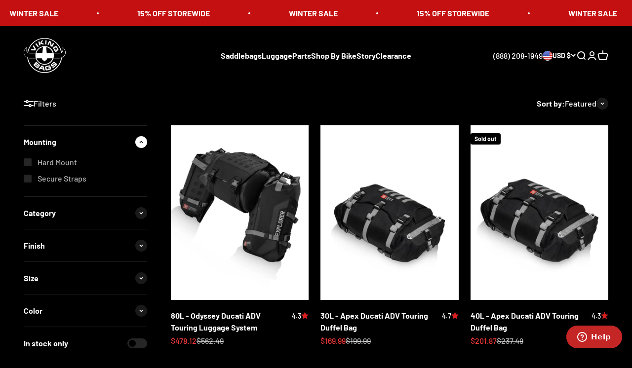

--- FILE ---
content_type: text/html; charset=utf-8
request_url: https://www.vikingbags.com/collections/ducati-multistrada-1200-adv-touring-saddlebags-luggage-bags
body_size: 49224
content:
<!doctype html>

<html class="no-js" lang="en" dir="ltr">
  <head>
    <meta charset="utf-8">
    <meta name="viewport" content="width=device-width, initial-scale=1.0, height=device-height, minimum-scale=1.0, maximum-scale=1.0">
    <meta name="theme-color" content="#000000">

    <title>Ducati Multistrada 1200 ADV Touring Saddlebags &amp; Luggage Bags - VikingBags</title><meta name="description" content="Ducati Multistrada 1200 Saddlebags &amp; Panniers . Viking Bags offers wide range of side bags, hard cases, panniers, hard saddlebags, top cases, tank bags, tail bags and more luggage bags for Ducati Multistrada 1200 adventure touring bikes at affordable prices."><link rel="canonical" href="https://www.vikingbags.com/collections/ducati-multistrada-1200-adv-touring-saddlebags-luggage-bags"><link rel="shortcut icon" href="//www.vikingbags.com/cdn/shop/files/Untitled_design_16_fe584f6e-5036-49c1-929e-5fc4553fef7f.png?v=1759521991&width=96">
      <link rel="apple-touch-icon" href="//www.vikingbags.com/cdn/shop/files/Untitled_design_16_fe584f6e-5036-49c1-929e-5fc4553fef7f.png?v=1759521991&width=180"><link rel="preconnect" href="https://cdn.shopify.com">
    <link rel="preconnect" href="https://fonts.shopifycdn.com" crossorigin>
    <link rel="dns-prefetch" href="https://productreviews.shopifycdn.com"><link rel="preload" href="//www.vikingbags.com/cdn/fonts/barlow/barlow_n7.691d1d11f150e857dcbc1c10ef03d825bc378d81.woff2" as="font" type="font/woff2" crossorigin><link rel="preload" href="//www.vikingbags.com/cdn/fonts/barlow/barlow_n5.a193a1990790eba0cc5cca569d23799830e90f07.woff2" as="font" type="font/woff2" crossorigin><meta property="og:type" content="website">
  <meta property="og:title" content="Saddlebags &amp; Luggage Bags for Ducati Multistrada 1200"><meta property="og:image" content="http://www.vikingbags.com/cdn/shop/collections/ducati-multistrada-1200-adv-touring-saddlebags-and-luggage-bags.jpg?v=1711480573&width=2048">
  <meta property="og:image:secure_url" content="https://www.vikingbags.com/cdn/shop/collections/ducati-multistrada-1200-adv-touring-saddlebags-and-luggage-bags.jpg?v=1711480573&width=2048">
  <meta property="og:image:width" content="2800">
  <meta property="og:image:height" content="824"><meta property="og:description" content="Ducati Multistrada 1200 Saddlebags &amp; Panniers . Viking Bags offers wide range of side bags, hard cases, panniers, hard saddlebags, top cases, tank bags, tail bags and more luggage bags for Ducati Multistrada 1200 adventure touring bikes at affordable prices."><meta property="og:url" content="https://www.vikingbags.com/collections/ducati-multistrada-1200-adv-touring-saddlebags-luggage-bags">
<meta property="og:site_name" content="Viking Bags"><meta name="twitter:card" content="summary"><meta name="twitter:title" content="Saddlebags & Luggage Bags for Ducati Multistrada 1200">
  <meta name="twitter:description" content=""><meta name="twitter:image" content="https://www.vikingbags.com/cdn/shop/collections/ducati-multistrada-1200-adv-touring-saddlebags-and-luggage-bags.jpg?crop=center&height=1200&v=1711480573&width=1200">
  <meta name="twitter:image:alt" content="Ducati Multistrada 1200 ADV Touring Saddlebags &amp; Luggage Bags">


  <script type="application/ld+json">
  {
    "@context": "https://schema.org",
    "@type": "BreadcrumbList",
  "itemListElement": [{
      "@type": "ListItem",
      "position": 1,
      "name": "Home",
      "item": "https://www.vikingbags.com"
    },{
          "@type": "ListItem",
          "position": 2,
          "name": "Saddlebags \u0026 Luggage Bags for Ducati Multistrada 1200",
          "item": "https://www.vikingbags.com/collections/ducati-multistrada-1200-adv-touring-saddlebags-luggage-bags"
        }]
  }
  </script>

<style>/* Typography (heading) */
  @font-face {
  font-family: Barlow;
  font-weight: 700;
  font-style: normal;
  font-display: fallback;
  src: url("//www.vikingbags.com/cdn/fonts/barlow/barlow_n7.691d1d11f150e857dcbc1c10ef03d825bc378d81.woff2") format("woff2"),
       url("//www.vikingbags.com/cdn/fonts/barlow/barlow_n7.4fdbb1cb7da0e2c2f88492243ffa2b4f91924840.woff") format("woff");
}

@font-face {
  font-family: Barlow;
  font-weight: 700;
  font-style: italic;
  font-display: fallback;
  src: url("//www.vikingbags.com/cdn/fonts/barlow/barlow_i7.50e19d6cc2ba5146fa437a5a7443c76d5d730103.woff2") format("woff2"),
       url("//www.vikingbags.com/cdn/fonts/barlow/barlow_i7.47e9f98f1b094d912e6fd631cc3fe93d9f40964f.woff") format("woff");
}

/* Typography (body) */
  @font-face {
  font-family: Barlow;
  font-weight: 500;
  font-style: normal;
  font-display: fallback;
  src: url("//www.vikingbags.com/cdn/fonts/barlow/barlow_n5.a193a1990790eba0cc5cca569d23799830e90f07.woff2") format("woff2"),
       url("//www.vikingbags.com/cdn/fonts/barlow/barlow_n5.ae31c82169b1dc0715609b8cc6a610b917808358.woff") format("woff");
}

@font-face {
  font-family: Barlow;
  font-weight: 500;
  font-style: italic;
  font-display: fallback;
  src: url("//www.vikingbags.com/cdn/fonts/barlow/barlow_i5.714d58286997b65cd479af615cfa9bb0a117a573.woff2") format("woff2"),
       url("//www.vikingbags.com/cdn/fonts/barlow/barlow_i5.0120f77e6447d3b5df4bbec8ad8c2d029d87fb21.woff") format("woff");
}

@font-face {
  font-family: Barlow;
  font-weight: 700;
  font-style: normal;
  font-display: fallback;
  src: url("//www.vikingbags.com/cdn/fonts/barlow/barlow_n7.691d1d11f150e857dcbc1c10ef03d825bc378d81.woff2") format("woff2"),
       url("//www.vikingbags.com/cdn/fonts/barlow/barlow_n7.4fdbb1cb7da0e2c2f88492243ffa2b4f91924840.woff") format("woff");
}

@font-face {
  font-family: Barlow;
  font-weight: 700;
  font-style: italic;
  font-display: fallback;
  src: url("//www.vikingbags.com/cdn/fonts/barlow/barlow_i7.50e19d6cc2ba5146fa437a5a7443c76d5d730103.woff2") format("woff2"),
       url("//www.vikingbags.com/cdn/fonts/barlow/barlow_i7.47e9f98f1b094d912e6fd631cc3fe93d9f40964f.woff") format("woff");
}

:root {
    /**
     * ---------------------------------------------------------------------
     * SPACING VARIABLES
     *
     * We are using a spacing inspired from frameworks like Tailwind CSS.
     * ---------------------------------------------------------------------
     */
    --spacing-0-5: 0.125rem; /* 2px */
    --spacing-1: 0.25rem; /* 4px */
    --spacing-1-5: 0.375rem; /* 6px */
    --spacing-2: 0.5rem; /* 8px */
    --spacing-2-5: 0.625rem; /* 10px */
    --spacing-3: 0.75rem; /* 12px */
    --spacing-3-5: 0.875rem; /* 14px */
    --spacing-4: 1rem; /* 16px */
    --spacing-4-5: 1.125rem; /* 18px */
    --spacing-5: 1.25rem; /* 20px */
    --spacing-5-5: 1.375rem; /* 22px */
    --spacing-6: 1.5rem; /* 24px */
    --spacing-6-5: 1.625rem; /* 26px */
    --spacing-7: 1.75rem; /* 28px */
    --spacing-7-5: 1.875rem; /* 30px */
    --spacing-8: 2rem; /* 32px */
    --spacing-8-5: 2.125rem; /* 34px */
    --spacing-9: 2.25rem; /* 36px */
    --spacing-9-5: 2.375rem; /* 38px */
    --spacing-10: 2.5rem; /* 40px */
    --spacing-11: 2.75rem; /* 44px */
    --spacing-12: 3rem; /* 48px */
    --spacing-14: 3.5rem; /* 56px */
    --spacing-16: 4rem; /* 64px */
    --spacing-18: 4.5rem; /* 72px */
    --spacing-20: 5rem; /* 80px */
    --spacing-24: 6rem; /* 96px */
    --spacing-28: 7rem; /* 112px */
    --spacing-32: 8rem; /* 128px */
    --spacing-36: 9rem; /* 144px */
    --spacing-40: 10rem; /* 160px */
    --spacing-44: 11rem; /* 176px */
    --spacing-48: 12rem; /* 192px */
    --spacing-52: 13rem; /* 208px */
    --spacing-56: 14rem; /* 224px */
    --spacing-60: 15rem; /* 240px */
    --spacing-64: 16rem; /* 256px */
    --spacing-72: 18rem; /* 288px */
    --spacing-80: 20rem; /* 320px */
    --spacing-96: 24rem; /* 384px */

    /* Container */
    --container-max-width: 1800px;
    --container-narrow-max-width: 1550px;
    --container-gutter: var(--spacing-5);
    --section-outer-spacing-block: var(--spacing-12);
    --section-inner-max-spacing-block: var(--spacing-10);
    --section-inner-spacing-inline: var(--container-gutter);
    --section-stack-spacing-block: var(--spacing-8);

    /* Grid gutter */
    --grid-gutter: var(--spacing-5);

    /* Product list settings */
    --product-list-row-gap: var(--spacing-8);
    --product-list-column-gap: var(--grid-gutter);

    /* Form settings */
    --input-gap: var(--spacing-2);
    --input-height: 2.625rem;
    --input-padding-inline: var(--spacing-4);

    /* Other sizes */
    --sticky-area-height: calc(var(--sticky-announcement-bar-enabled, 0) * var(--announcement-bar-height, 0px) + var(--sticky-header-enabled, 0) * var(--header-height, 0px));

    /* RTL support */
    --transform-logical-flip: 1;
    --transform-origin-start: left;
    --transform-origin-end: right;

    /**
     * ---------------------------------------------------------------------
     * TYPOGRAPHY
     * ---------------------------------------------------------------------
     */

    /* Font properties */
    --heading-font-family: Barlow, sans-serif;
    --heading-font-weight: 700;
    --heading-font-style: normal;
    --heading-text-transform: normal;
    --heading-letter-spacing: -0.02em;
    --text-font-family: Barlow, sans-serif;
    --text-font-weight: 500;
    --text-font-style: normal;
    --text-letter-spacing: 0.0em;

    /* Font sizes */
    --text-h0: 3rem;
    --text-h1: 2.5rem;
    --text-h2: 2rem;
    --text-h3: 1.5rem;
    --text-h4: 1.375rem;
    --text-h5: 1.125rem;
    --text-h6: 1rem;
    --text-xs: 0.6875rem;
    --text-sm: 0.75rem;
    --text-base: 0.875rem;
    --text-lg: 1.125rem;

    /**
     * ---------------------------------------------------------------------
     * COLORS
     * ---------------------------------------------------------------------
     */

    /* Color settings */--accent: 26 26 26;
    --text-primary: 255 255 255;
    --background-primary: 0 0 0;
    --dialog-background: 0 0 0;
    --border-color: var(--text-color, var(--text-primary)) / 0.12;

    /* Button colors */
    --button-background-primary: 26 26 26;
    --button-text-primary: 255 255 255;
    --button-background-secondary: 240 196 23;
    --button-text-secondary: 26 26 26;

    /* Status colors */
    --success-background: 224 244 232;
    --success-text: 0 163 65;
    --warning-background: 255 246 233;
    --warning-text: 255 183 74;
    --error-background: 254 231 231;
    --error-text: 248 58 58;

    /* Product colors */
    --on-sale-text: 248 58 58;
    --on-sale-badge-background: 248 58 58;
    --on-sale-badge-text: 255 255 255;
    --sold-out-badge-background: 0 0 0;
    --sold-out-badge-text: 255 255 255;
    --primary-badge-background: 90 171 127;
    --primary-badge-text: 255 255 255;
    --star-color: 218 31 31;
    --product-card-background: 0 0 0;
    --product-card-text: 255 255 255;

    /* Header colors */
    --header-background: 0 0 0;
    --header-text: 255 255 255;

    /* Footer colors */
    --footer-background: 15 15 15;
    --footer-text: 255 255 255;

    /* Rounded variables (used for border radius) */
    --rounded-xs: 0.25rem;
    --rounded-sm: 0.1875rem;
    --rounded: 0.375rem;
    --rounded-lg: 0.75rem;
    --rounded-full: 9999px;

    --rounded-button: 0.25rem;
    --rounded-input: 0.0rem;

    /* Box shadow */
    --shadow-sm: 0 2px 8px rgb(var(--text-primary) / 0.1);
    --shadow: 0 5px 15px rgb(var(--text-primary) / 0.1);
    --shadow-md: 0 5px 30px rgb(var(--text-primary) / 0.1);
    --shadow-block: 0px 18px 50px rgb(var(--text-primary) / 0.1);

    /**
     * ---------------------------------------------------------------------
     * OTHER
     * ---------------------------------------------------------------------
     */

    --cursor-close-svg-url: url(//www.vikingbags.com/cdn/shop/t/122/assets/cursor-close.svg?v=147174565022153725511748556726);
    --cursor-zoom-in-svg-url: url(//www.vikingbags.com/cdn/shop/t/122/assets/cursor-zoom-in.svg?v=154953035094101115921748556726);
    --cursor-zoom-out-svg-url: url(//www.vikingbags.com/cdn/shop/t/122/assets/cursor-zoom-out.svg?v=16155520337305705181748556726);
    --checkmark-svg-url: url(//www.vikingbags.com/cdn/shop/t/122/assets/checkmark.svg?v=77552481021870063511748556726);
  }

  [dir="rtl"]:root {
    /* RTL support */
    --transform-logical-flip: -1;
    --transform-origin-start: right;
    --transform-origin-end: left;
  }

  @media screen and (min-width: 700px) {
    :root {
      /* Typography (font size) */
      --text-h0: 4rem;
      --text-h1: 3rem;
      --text-h2: 2.5rem;
      --text-h3: 2rem;
      --text-h4: 1.625rem;
      --text-h5: 1.25rem;
      --text-h6: 1.125rem;

      --text-xs: 0.75rem;
      --text-sm: 0.875rem;
      --text-base: 1.0rem;
      --text-lg: 1.25rem;

      /* Spacing */
      --container-gutter: 2rem;
      --section-outer-spacing-block: var(--spacing-16);
      --section-inner-max-spacing-block: var(--spacing-12);
      --section-inner-spacing-inline: var(--spacing-12);
      --section-stack-spacing-block: var(--spacing-12);

      /* Grid gutter */
      --grid-gutter: var(--spacing-6);

      /* Product list settings */
      --product-list-row-gap: var(--spacing-12);

      /* Form settings */
      --input-gap: 1rem;
      --input-height: 3.125rem;
      --input-padding-inline: var(--spacing-5);
    }
  }

  @media screen and (min-width: 1000px) {
    :root {
      /* Spacing settings */
      --container-gutter: var(--spacing-12);
      --section-outer-spacing-block: var(--spacing-18);
      --section-inner-max-spacing-block: var(--spacing-16);
      --section-inner-spacing-inline: var(--spacing-16);
      --section-stack-spacing-block: var(--spacing-12);
    }
  }

  @media screen and (min-width: 1150px) {
    :root {
      /* Spacing settings */
      --container-gutter: var(--spacing-12);
      --section-outer-spacing-block: var(--spacing-20);
      --section-inner-max-spacing-block: var(--spacing-16);
      --section-inner-spacing-inline: var(--spacing-16);
      --section-stack-spacing-block: var(--spacing-12);
    }
  }

  @media screen and (min-width: 1400px) {
    :root {
      /* Typography (font size) */
      --text-h0: 5rem;
      --text-h1: 3.75rem;
      --text-h2: 3rem;
      --text-h3: 2.25rem;
      --text-h4: 2rem;
      --text-h5: 1.5rem;
      --text-h6: 1.25rem;

      --section-outer-spacing-block: var(--spacing-24);
      --section-inner-max-spacing-block: var(--spacing-18);
      --section-inner-spacing-inline: var(--spacing-18);
    }
  }

  @media screen and (min-width: 1600px) {
    :root {
      --section-outer-spacing-block: var(--spacing-24);
      --section-inner-max-spacing-block: var(--spacing-20);
      --section-inner-spacing-inline: var(--spacing-20);
    }
  }

  /**
   * ---------------------------------------------------------------------
   * LIQUID DEPENDANT CSS
   *
   * Our main CSS is Liquid free, but some very specific features depend on
   * theme settings, so we have them here
   * ---------------------------------------------------------------------
   */@media screen and (pointer: fine) {
        .button:not([disabled]):hover, .btn:not([disabled]):hover, .shopify-payment-button__button--unbranded:not([disabled]):hover {
          --button-background-opacity: 0.85;
        }

        .button--subdued:not([disabled]):hover {
          --button-background: var(--text-color) / .05 !important;
        }
      }</style><script>
  document.documentElement.classList.replace('no-js', 'js');

  // This allows to expose several variables to the global scope, to be used in scripts
  window.themeVariables = {
    settings: {
      showPageTransition: true,
      headingApparition: "split_fade",
      pageType: "collection",
      moneyFormat: "${{amount}}",
      moneyWithCurrencyFormat: "${{amount}} USD",
      currencyCodeEnabled: false,
      cartType: "popover",
      showDiscount: false,
      discountMode: "saving"
    },

    strings: {
      accessibilityClose: "Close",
      accessibilityNext: "Next",
      accessibilityPrevious: "Previous",
      addToCartButton: "Add to cart",
      soldOutButton: "Sold out",
      preOrderButton: "Pre-order",
      unavailableButton: "Unavailable",
      closeGallery: "Close gallery",
      zoomGallery: "Zoom",
      errorGallery: "Image cannot be loaded",
      soldOutBadge: "Sold out",
      discountBadge: "Save @@",
      sku: "SKU:",
      searchNoResults: "No results could be found.",
      addOrderNote: "Add order note",
      editOrderNote: "Edit order note",
      shippingEstimatorNoResults: "Sorry, we do not ship to your address.",
      shippingEstimatorOneResult: "There is one shipping rate for your address:",
      shippingEstimatorMultipleResults: "There are several shipping rates for your address:",
      shippingEstimatorError: "One or more error occurred while retrieving shipping rates:"
    },

    breakpoints: {
      'sm': 'screen and (min-width: 700px)',
      'md': 'screen and (min-width: 1000px)',
      'lg': 'screen and (min-width: 1150px)',
      'xl': 'screen and (min-width: 1400px)',

      'sm-max': 'screen and (max-width: 699px)',
      'md-max': 'screen and (max-width: 999px)',
      'lg-max': 'screen and (max-width: 1149px)',
      'xl-max': 'screen and (max-width: 1399px)'
    }
  };window.addEventListener('DOMContentLoaded', () => {
      const isReloaded = (window.performance.navigation && window.performance.navigation.type === 1) || window.performance.getEntriesByType('navigation').map((nav) => nav.type).includes('reload');

      if ('animate' in document.documentElement && window.matchMedia('(prefers-reduced-motion: no-preference)').matches && document.referrer.includes(location.host) && !isReloaded) {
        document.body.animate({opacity: [0, 1]}, {duration: 115, fill: 'forwards'});
      }
    });

    window.addEventListener('pageshow', (event) => {
      document.body.classList.remove('page-transition');

      if (event.persisted) {
        document.body.animate({opacity: [0, 1]}, {duration: 0, fill: 'forwards'});
      }
    });// For detecting native share
  document.documentElement.classList.add(`native-share--${navigator.share ? 'enabled' : 'disabled'}`);</script><script type="module" src="//www.vikingbags.com/cdn/shop/t/122/assets/vendor.min.js?v=110209841862038618801748556726"></script>
    <script type="module" src="//www.vikingbags.com/cdn/shop/t/122/assets/theme.js?v=83212964223416438421748557412"></script>
    <script type="module" src="//www.vikingbags.com/cdn/shop/t/122/assets/sections.js?v=180557902478581015981748620110"></script>

    <script>(function(w,d,t,r,u){var f,n,i;w[u]=w[u]||[],f=function(){var o={ti:"142000994", tm:"shpfy_ui", enableAutoSpaTracking: true};o.q=w[u],w[u]=new UET(o),w[u].push("pageLoad")},n=d.createElement(t),n.src=r,n.async=1,n.onload=n.onreadystatechange=function(){var s=this.readyState;s&&s!=="loaded"&&s!=="complete"||(f(),n.onload=n.onreadystatechange=null)},i=d.getElementsByTagName(t)[0],i.parentNode.insertBefore(n,i)})(window,document,"script","//bat.bing.com/bat.js","uetq");</script>
    
    <script>window.performance && window.performance.mark && window.performance.mark('shopify.content_for_header.start');</script><meta name="google-site-verification" content="0apLo2ueuc4IySjTBUfdfDpV5UAyt4lR4icc2Sr14OE">
<meta id="shopify-digital-wallet" name="shopify-digital-wallet" content="/76271943984/digital_wallets/dialog">
<meta name="shopify-checkout-api-token" content="525af1bf9d29055159ffa3b5ebac9c8d">
<meta id="in-context-paypal-metadata" data-shop-id="76271943984" data-venmo-supported="true" data-environment="production" data-locale="en_US" data-paypal-v4="true" data-currency="USD">
<link rel="alternate" type="application/atom+xml" title="Feed" href="/collections/ducati-multistrada-1200-adv-touring-saddlebags-luggage-bags.atom" />
<link rel="alternate" type="application/json+oembed" href="https://www.vikingbags.com/collections/ducati-multistrada-1200-adv-touring-saddlebags-luggage-bags.oembed">
<script async="async" src="/checkouts/internal/preloads.js?locale=en-US"></script>
<link rel="preconnect" href="https://shop.app" crossorigin="anonymous">
<script async="async" src="https://shop.app/checkouts/internal/preloads.js?locale=en-US&shop_id=76271943984" crossorigin="anonymous"></script>
<script id="apple-pay-shop-capabilities" type="application/json">{"shopId":76271943984,"countryCode":"US","currencyCode":"USD","merchantCapabilities":["supports3DS"],"merchantId":"gid:\/\/shopify\/Shop\/76271943984","merchantName":"Viking Bags","requiredBillingContactFields":["postalAddress","email","phone"],"requiredShippingContactFields":["postalAddress","email","phone"],"shippingType":"shipping","supportedNetworks":["visa","masterCard","amex","discover","elo","jcb"],"total":{"type":"pending","label":"Viking Bags","amount":"1.00"},"shopifyPaymentsEnabled":true,"supportsSubscriptions":true}</script>
<script id="shopify-features" type="application/json">{"accessToken":"525af1bf9d29055159ffa3b5ebac9c8d","betas":["rich-media-storefront-analytics"],"domain":"www.vikingbags.com","predictiveSearch":true,"shopId":76271943984,"locale":"en"}</script>
<script>var Shopify = Shopify || {};
Shopify.shop = "48b00c.myshopify.com";
Shopify.locale = "en";
Shopify.currency = {"active":"USD","rate":"1.0"};
Shopify.country = "US";
Shopify.theme = {"name":"2.95 - Flash Sale Badges","id":176570138928,"schema_name":"Impact","schema_version":"4.8.0","theme_store_id":1190,"role":"main"};
Shopify.theme.handle = "null";
Shopify.theme.style = {"id":null,"handle":null};
Shopify.cdnHost = "www.vikingbags.com/cdn";
Shopify.routes = Shopify.routes || {};
Shopify.routes.root = "/";</script>
<script type="module">!function(o){(o.Shopify=o.Shopify||{}).modules=!0}(window);</script>
<script>!function(o){function n(){var o=[];function n(){o.push(Array.prototype.slice.apply(arguments))}return n.q=o,n}var t=o.Shopify=o.Shopify||{};t.loadFeatures=n(),t.autoloadFeatures=n()}(window);</script>
<script>
  window.ShopifyPay = window.ShopifyPay || {};
  window.ShopifyPay.apiHost = "shop.app\/pay";
  window.ShopifyPay.redirectState = null;
</script>
<script id="shop-js-analytics" type="application/json">{"pageType":"collection"}</script>
<script defer="defer" async type="module" src="//www.vikingbags.com/cdn/shopifycloud/shop-js/modules/v2/client.init-shop-cart-sync_BN7fPSNr.en.esm.js"></script>
<script defer="defer" async type="module" src="//www.vikingbags.com/cdn/shopifycloud/shop-js/modules/v2/chunk.common_Cbph3Kss.esm.js"></script>
<script defer="defer" async type="module" src="//www.vikingbags.com/cdn/shopifycloud/shop-js/modules/v2/chunk.modal_DKumMAJ1.esm.js"></script>
<script type="module">
  await import("//www.vikingbags.com/cdn/shopifycloud/shop-js/modules/v2/client.init-shop-cart-sync_BN7fPSNr.en.esm.js");
await import("//www.vikingbags.com/cdn/shopifycloud/shop-js/modules/v2/chunk.common_Cbph3Kss.esm.js");
await import("//www.vikingbags.com/cdn/shopifycloud/shop-js/modules/v2/chunk.modal_DKumMAJ1.esm.js");

  window.Shopify.SignInWithShop?.initShopCartSync?.({"fedCMEnabled":true,"windoidEnabled":true});

</script>
<script>
  window.Shopify = window.Shopify || {};
  if (!window.Shopify.featureAssets) window.Shopify.featureAssets = {};
  window.Shopify.featureAssets['shop-js'] = {"shop-cart-sync":["modules/v2/client.shop-cart-sync_CJVUk8Jm.en.esm.js","modules/v2/chunk.common_Cbph3Kss.esm.js","modules/v2/chunk.modal_DKumMAJ1.esm.js"],"init-fed-cm":["modules/v2/client.init-fed-cm_7Fvt41F4.en.esm.js","modules/v2/chunk.common_Cbph3Kss.esm.js","modules/v2/chunk.modal_DKumMAJ1.esm.js"],"init-shop-email-lookup-coordinator":["modules/v2/client.init-shop-email-lookup-coordinator_Cc088_bR.en.esm.js","modules/v2/chunk.common_Cbph3Kss.esm.js","modules/v2/chunk.modal_DKumMAJ1.esm.js"],"init-windoid":["modules/v2/client.init-windoid_hPopwJRj.en.esm.js","modules/v2/chunk.common_Cbph3Kss.esm.js","modules/v2/chunk.modal_DKumMAJ1.esm.js"],"shop-button":["modules/v2/client.shop-button_B0jaPSNF.en.esm.js","modules/v2/chunk.common_Cbph3Kss.esm.js","modules/v2/chunk.modal_DKumMAJ1.esm.js"],"shop-cash-offers":["modules/v2/client.shop-cash-offers_DPIskqss.en.esm.js","modules/v2/chunk.common_Cbph3Kss.esm.js","modules/v2/chunk.modal_DKumMAJ1.esm.js"],"shop-toast-manager":["modules/v2/client.shop-toast-manager_CK7RT69O.en.esm.js","modules/v2/chunk.common_Cbph3Kss.esm.js","modules/v2/chunk.modal_DKumMAJ1.esm.js"],"init-shop-cart-sync":["modules/v2/client.init-shop-cart-sync_BN7fPSNr.en.esm.js","modules/v2/chunk.common_Cbph3Kss.esm.js","modules/v2/chunk.modal_DKumMAJ1.esm.js"],"init-customer-accounts-sign-up":["modules/v2/client.init-customer-accounts-sign-up_CfPf4CXf.en.esm.js","modules/v2/client.shop-login-button_DeIztwXF.en.esm.js","modules/v2/chunk.common_Cbph3Kss.esm.js","modules/v2/chunk.modal_DKumMAJ1.esm.js"],"pay-button":["modules/v2/client.pay-button_CgIwFSYN.en.esm.js","modules/v2/chunk.common_Cbph3Kss.esm.js","modules/v2/chunk.modal_DKumMAJ1.esm.js"],"init-customer-accounts":["modules/v2/client.init-customer-accounts_DQ3x16JI.en.esm.js","modules/v2/client.shop-login-button_DeIztwXF.en.esm.js","modules/v2/chunk.common_Cbph3Kss.esm.js","modules/v2/chunk.modal_DKumMAJ1.esm.js"],"avatar":["modules/v2/client.avatar_BTnouDA3.en.esm.js"],"init-shop-for-new-customer-accounts":["modules/v2/client.init-shop-for-new-customer-accounts_CsZy_esa.en.esm.js","modules/v2/client.shop-login-button_DeIztwXF.en.esm.js","modules/v2/chunk.common_Cbph3Kss.esm.js","modules/v2/chunk.modal_DKumMAJ1.esm.js"],"shop-follow-button":["modules/v2/client.shop-follow-button_BRMJjgGd.en.esm.js","modules/v2/chunk.common_Cbph3Kss.esm.js","modules/v2/chunk.modal_DKumMAJ1.esm.js"],"checkout-modal":["modules/v2/client.checkout-modal_B9Drz_yf.en.esm.js","modules/v2/chunk.common_Cbph3Kss.esm.js","modules/v2/chunk.modal_DKumMAJ1.esm.js"],"shop-login-button":["modules/v2/client.shop-login-button_DeIztwXF.en.esm.js","modules/v2/chunk.common_Cbph3Kss.esm.js","modules/v2/chunk.modal_DKumMAJ1.esm.js"],"lead-capture":["modules/v2/client.lead-capture_DXYzFM3R.en.esm.js","modules/v2/chunk.common_Cbph3Kss.esm.js","modules/v2/chunk.modal_DKumMAJ1.esm.js"],"shop-login":["modules/v2/client.shop-login_CA5pJqmO.en.esm.js","modules/v2/chunk.common_Cbph3Kss.esm.js","modules/v2/chunk.modal_DKumMAJ1.esm.js"],"payment-terms":["modules/v2/client.payment-terms_BxzfvcZJ.en.esm.js","modules/v2/chunk.common_Cbph3Kss.esm.js","modules/v2/chunk.modal_DKumMAJ1.esm.js"]};
</script>
<script>(function() {
  var isLoaded = false;
  function asyncLoad() {
    if (isLoaded) return;
    isLoaded = true;
    var urls = ["https:\/\/chimpstatic.com\/mcjs-connected\/js\/users\/d23237ba65df7accdb9adaec5\/7a306a944f7e5f309e6c552d1.js?shop=48b00c.myshopify.com","https:\/\/static.shareasale.com\/json\/shopify\/shareasale-tracking.js?sasmid=45493\u0026ssmtid=19038\u0026shop=48b00c.myshopify.com","https:\/\/app.adbeacon.com\/os\/bb2efb5522a07401?shop=48b00c.myshopify.com","https:\/\/shopify-extension.getredo.com\/main.js?widget_id=3i12n5cdteud4j4\u0026shop=48b00c.myshopify.com","https:\/\/loox.io\/widget\/NVM1I_J0mM\/loox.1744322316438.js?shop=48b00c.myshopify.com","https:\/\/cdn.pushowl.com\/latest\/sdks\/pushowl-shopify.js?subdomain=48b00c\u0026environment=production\u0026guid=528e52ab-8e6c-454f-b4ae-4628bb21f30d\u0026shop=48b00c.myshopify.com"];
    for (var i = 0; i < urls.length; i++) {
      var s = document.createElement('script');
      s.type = 'text/javascript';
      s.async = true;
      s.src = urls[i];
      var x = document.getElementsByTagName('script')[0];
      x.parentNode.insertBefore(s, x);
    }
  };
  if(window.attachEvent) {
    window.attachEvent('onload', asyncLoad);
  } else {
    window.addEventListener('load', asyncLoad, false);
  }
})();</script>
<script id="__st">var __st={"a":76271943984,"offset":-28800,"reqid":"c1a19048-0f11-41ed-9ed2-70c85616c642-1769736254","pageurl":"www.vikingbags.com\/collections\/ducati-multistrada-1200-adv-touring-saddlebags-luggage-bags","u":"1caccb0889b4","p":"collection","rtyp":"collection","rid":463035859248};</script>
<script>window.ShopifyPaypalV4VisibilityTracking = true;</script>
<script id="captcha-bootstrap">!function(){'use strict';const t='contact',e='account',n='new_comment',o=[[t,t],['blogs',n],['comments',n],[t,'customer']],c=[[e,'customer_login'],[e,'guest_login'],[e,'recover_customer_password'],[e,'create_customer']],r=t=>t.map((([t,e])=>`form[action*='/${t}']:not([data-nocaptcha='true']) input[name='form_type'][value='${e}']`)).join(','),a=t=>()=>t?[...document.querySelectorAll(t)].map((t=>t.form)):[];function s(){const t=[...o],e=r(t);return a(e)}const i='password',u='form_key',d=['recaptcha-v3-token','g-recaptcha-response','h-captcha-response',i],f=()=>{try{return window.sessionStorage}catch{return}},m='__shopify_v',_=t=>t.elements[u];function p(t,e,n=!1){try{const o=window.sessionStorage,c=JSON.parse(o.getItem(e)),{data:r}=function(t){const{data:e,action:n}=t;return t[m]||n?{data:e,action:n}:{data:t,action:n}}(c);for(const[e,n]of Object.entries(r))t.elements[e]&&(t.elements[e].value=n);n&&o.removeItem(e)}catch(o){console.error('form repopulation failed',{error:o})}}const l='form_type',E='cptcha';function T(t){t.dataset[E]=!0}const w=window,h=w.document,L='Shopify',v='ce_forms',y='captcha';let A=!1;((t,e)=>{const n=(g='f06e6c50-85a8-45c8-87d0-21a2b65856fe',I='https://cdn.shopify.com/shopifycloud/storefront-forms-hcaptcha/ce_storefront_forms_captcha_hcaptcha.v1.5.2.iife.js',D={infoText:'Protected by hCaptcha',privacyText:'Privacy',termsText:'Terms'},(t,e,n)=>{const o=w[L][v],c=o.bindForm;if(c)return c(t,g,e,D).then(n);var r;o.q.push([[t,g,e,D],n]),r=I,A||(h.body.append(Object.assign(h.createElement('script'),{id:'captcha-provider',async:!0,src:r})),A=!0)});var g,I,D;w[L]=w[L]||{},w[L][v]=w[L][v]||{},w[L][v].q=[],w[L][y]=w[L][y]||{},w[L][y].protect=function(t,e){n(t,void 0,e),T(t)},Object.freeze(w[L][y]),function(t,e,n,w,h,L){const[v,y,A,g]=function(t,e,n){const i=e?o:[],u=t?c:[],d=[...i,...u],f=r(d),m=r(i),_=r(d.filter((([t,e])=>n.includes(e))));return[a(f),a(m),a(_),s()]}(w,h,L),I=t=>{const e=t.target;return e instanceof HTMLFormElement?e:e&&e.form},D=t=>v().includes(t);t.addEventListener('submit',(t=>{const e=I(t);if(!e)return;const n=D(e)&&!e.dataset.hcaptchaBound&&!e.dataset.recaptchaBound,o=_(e),c=g().includes(e)&&(!o||!o.value);(n||c)&&t.preventDefault(),c&&!n&&(function(t){try{if(!f())return;!function(t){const e=f();if(!e)return;const n=_(t);if(!n)return;const o=n.value;o&&e.removeItem(o)}(t);const e=Array.from(Array(32),(()=>Math.random().toString(36)[2])).join('');!function(t,e){_(t)||t.append(Object.assign(document.createElement('input'),{type:'hidden',name:u})),t.elements[u].value=e}(t,e),function(t,e){const n=f();if(!n)return;const o=[...t.querySelectorAll(`input[type='${i}']`)].map((({name:t})=>t)),c=[...d,...o],r={};for(const[a,s]of new FormData(t).entries())c.includes(a)||(r[a]=s);n.setItem(e,JSON.stringify({[m]:1,action:t.action,data:r}))}(t,e)}catch(e){console.error('failed to persist form',e)}}(e),e.submit())}));const S=(t,e)=>{t&&!t.dataset[E]&&(n(t,e.some((e=>e===t))),T(t))};for(const o of['focusin','change'])t.addEventListener(o,(t=>{const e=I(t);D(e)&&S(e,y())}));const B=e.get('form_key'),M=e.get(l),P=B&&M;t.addEventListener('DOMContentLoaded',(()=>{const t=y();if(P)for(const e of t)e.elements[l].value===M&&p(e,B);[...new Set([...A(),...v().filter((t=>'true'===t.dataset.shopifyCaptcha))])].forEach((e=>S(e,t)))}))}(h,new URLSearchParams(w.location.search),n,t,e,['guest_login'])})(!0,!1)}();</script>
<script integrity="sha256-4kQ18oKyAcykRKYeNunJcIwy7WH5gtpwJnB7kiuLZ1E=" data-source-attribution="shopify.loadfeatures" defer="defer" src="//www.vikingbags.com/cdn/shopifycloud/storefront/assets/storefront/load_feature-a0a9edcb.js" crossorigin="anonymous"></script>
<script crossorigin="anonymous" defer="defer" src="//www.vikingbags.com/cdn/shopifycloud/storefront/assets/shopify_pay/storefront-65b4c6d7.js?v=20250812"></script>
<script data-source-attribution="shopify.dynamic_checkout.dynamic.init">var Shopify=Shopify||{};Shopify.PaymentButton=Shopify.PaymentButton||{isStorefrontPortableWallets:!0,init:function(){window.Shopify.PaymentButton.init=function(){};var t=document.createElement("script");t.src="https://www.vikingbags.com/cdn/shopifycloud/portable-wallets/latest/portable-wallets.en.js",t.type="module",document.head.appendChild(t)}};
</script>
<script data-source-attribution="shopify.dynamic_checkout.buyer_consent">
  function portableWalletsHideBuyerConsent(e){var t=document.getElementById("shopify-buyer-consent"),n=document.getElementById("shopify-subscription-policy-button");t&&n&&(t.classList.add("hidden"),t.setAttribute("aria-hidden","true"),n.removeEventListener("click",e))}function portableWalletsShowBuyerConsent(e){var t=document.getElementById("shopify-buyer-consent"),n=document.getElementById("shopify-subscription-policy-button");t&&n&&(t.classList.remove("hidden"),t.removeAttribute("aria-hidden"),n.addEventListener("click",e))}window.Shopify?.PaymentButton&&(window.Shopify.PaymentButton.hideBuyerConsent=portableWalletsHideBuyerConsent,window.Shopify.PaymentButton.showBuyerConsent=portableWalletsShowBuyerConsent);
</script>
<script data-source-attribution="shopify.dynamic_checkout.cart.bootstrap">document.addEventListener("DOMContentLoaded",(function(){function t(){return document.querySelector("shopify-accelerated-checkout-cart, shopify-accelerated-checkout")}if(t())Shopify.PaymentButton.init();else{new MutationObserver((function(e,n){t()&&(Shopify.PaymentButton.init(),n.disconnect())})).observe(document.body,{childList:!0,subtree:!0})}}));
</script>
<link id="shopify-accelerated-checkout-styles" rel="stylesheet" media="screen" href="https://www.vikingbags.com/cdn/shopifycloud/portable-wallets/latest/accelerated-checkout-backwards-compat.css" crossorigin="anonymous">
<style id="shopify-accelerated-checkout-cart">
        #shopify-buyer-consent {
  margin-top: 1em;
  display: inline-block;
  width: 100%;
}

#shopify-buyer-consent.hidden {
  display: none;
}

#shopify-subscription-policy-button {
  background: none;
  border: none;
  padding: 0;
  text-decoration: underline;
  font-size: inherit;
  cursor: pointer;
}

#shopify-subscription-policy-button::before {
  box-shadow: none;
}

      </style>

<script>window.performance && window.performance.mark && window.performance.mark('shopify.content_for_header.end');</script>
<link href="//www.vikingbags.com/cdn/shop/t/122/assets/theme.css?v=80962850753736307671748556726" rel="stylesheet" type="text/css" media="all" /><!-- BEGIN app block: shopify://apps/klaviyo-email-marketing-sms/blocks/klaviyo-onsite-embed/2632fe16-c075-4321-a88b-50b567f42507 -->












  <script async src="https://static.klaviyo.com/onsite/js/XM8upj/klaviyo.js?company_id=XM8upj"></script>
  <script>!function(){if(!window.klaviyo){window._klOnsite=window._klOnsite||[];try{window.klaviyo=new Proxy({},{get:function(n,i){return"push"===i?function(){var n;(n=window._klOnsite).push.apply(n,arguments)}:function(){for(var n=arguments.length,o=new Array(n),w=0;w<n;w++)o[w]=arguments[w];var t="function"==typeof o[o.length-1]?o.pop():void 0,e=new Promise((function(n){window._klOnsite.push([i].concat(o,[function(i){t&&t(i),n(i)}]))}));return e}}})}catch(n){window.klaviyo=window.klaviyo||[],window.klaviyo.push=function(){var n;(n=window._klOnsite).push.apply(n,arguments)}}}}();</script>

  




  <script>
    window.klaviyoReviewsProductDesignMode = false
  </script>







<!-- END app block --><!-- BEGIN app block: shopify://apps/sitemap-noindex-pro-seo/blocks/app-embed/4d815e2c-5af0-46ba-8301-d0f9cf660031 -->
<!-- END app block --><!-- BEGIN app block: shopify://apps/gsc-instagram-feed/blocks/embed/96970b1b-b770-454f-b16b-51f47e1aa4ed --><script>
  try {
    window.GSC_INSTAFEED_WIDGETS = [{"key":"GSC-gbWMHrNGXXJiQTr","popup":{"avatar":true,"caption":true,"username":true,"likeCount":true,"permalink":true,"commentsCount":true,"permalinkText":"View post"},"blocks":[{"id":"heading-NbnkTMKviiZI","type":"heading","align":"center","color":"#f00000","value":"Join the tribe @vikingbags","enabled":true,"padding":{"mobile":{},"desktop":{}},"fontWeight":"600","textTransform":"unset","mobileFontSize":"24px","desktopFontSize":"28px"},{"id":"text-oFvPffEmsfQf","type":"text","align":"center","color":"#ffffff","value":"Be part of our rider community and stay up to date on all things moto!","enabled":true,"padding":{"mobile":{"bottom":"8px"},"desktop":{"bottom":"12px"}},"fontWeight":"400","textTransform":"unset","mobileFontSize":"14px","desktopFontSize":"16px"},{"id":"posts-zQXXyIDQQMTm","type":"posts","aspect":"4:3","radius":{"mobile":"8px","desktop":"12px"},"enabled":true,"padding":{"mobile":{},"desktop":{}},"hoverEffects":{"caption":false,"enabled":true,"instLogo":true,"likeCount":true,"commentsCount":true},"videoAutoplay":true,"mediaClickAction":"popup","showMediaTypeIcon":true},{"id":"button-asykEeKzKgWz","href":"https://instagram.com/vikingbags","type":"button","label":"Visit Instagram","width":"content","border":{"size":"2px","color":"#000000","enabled":false},"margin":{"mobile":{"top":"8px","left":"0px","right":"0px","bottom":"0px"},"desktop":{"top":"12px","left":"0px","right":"0px","bottom":"0px"}},"radius":{"value":"12px","enabled":true},"target":"_blank","enabled":true,"padding":{"mobile":{"top":"14px","left":"32px","right":"32px","bottom":"14px"},"desktop":{"top":"16px","left":"48px","right":"48px","bottom":"16px"}},"textColor":"#ffffff","background":{"blur":"0px","color":"#f00000","enabled":true},"fontWeight":"600","textTransform":"unset","mobileFontSize":"13px","desktopFontSize":"15px","mobileLetterSpacing":"0","desktopLetterSpacing":"0"}],"enabled":true,"general":{"breakpoint":"768px","updateInterval":"day"},"container":{"margin":{"mobile":{"top":"0px","left":"0px","right":"0px","bottom":"0px"},"desktop":{"top":"0px","left":"0px","right":"0px","bottom":"0px"}},"radius":{"value":"0px","enabled":true},"padding":{"mobile":{"top":"48px","left":"16px","right":"16px","bottom":"48px"},"desktop":{"top":"80px","left":"20px","right":"20px","bottom":"80px"}},"background":{"blur":"0px","color":"#000000","enabled":true},"containerWidthType":"full","containerWidthValue":"1024px"},"hasGscLogo":true,"mobileLayout":{"grid":{"gap":"4px","rowCount":2,"columnCount":3},"mode":"auto","variant":"carousel","carousel":{"gap":"4px","autoplay":{"speed":3,"enabled":true},"mediaCount":20,"columnCount":2},"autoConfig":{"grid":{"gap":"4px","rowCount":2,"columnCount":3},"variant":"carousel","carousel":{"gap":"4px","autoplay":{"speed":3,"enabled":true},"mediaCount":20,"columnCount":2}}},"desktopLayout":{"grid":{"gap":"12px","rowCount":2,"columnCount":5},"variant":"carousel","carousel":{"gap":"12px","arrows":"always","autoplay":{"speed":3,"enabled":true},"mediaCount":20,"columnCount":5}}}]
  } catch (e) {
    console.log(e);
  }
</script>


<!-- END app block --><!-- BEGIN app block: shopify://apps/meteor-mega-menu/blocks/app_embed/9412d6a7-f8f8-4d65-b9ae-2737c2f0f45b -->


    <script>
        window.MeteorMenu = {
            // These will get handled by the Meteor class constructor
            registeredCallbacks: [],
            api: {
                on: (eventName, callback) => {
                    window.MeteorMenu.registeredCallbacks.push([eventName, callback]);
                }
            },
            revisionFileUrl: "\/\/www.vikingbags.com\/cdn\/shop\/files\/meteor-mega-menus.json?v=14421171601575031625",
            storefrontAccessToken: "b5753e7a062863b139f9d38f8fd507cb",
            localeRootPath: "\/",
            languageCode: "en".toUpperCase(),
            countryCode: "US",
            shop: {
                domain: "www.vikingbags.com",
                permanentDomain: "48b00c.myshopify.com",
                moneyFormat: "${{amount}}",
                currency: "USD"
            },
            options: {
                desktopSelector: "",
                mobileSelector: "",
                disableDesktop: false,
                disableMobile: false,
                navigationLinkSpacing: 16,
                navigationLinkCaretStyle: "outline",
                menuDisplayAnimation: "none",
                menuCenterInViewport: false,
                menuVerticalOffset: 10,
                menuVerticalPadding: 0,
                menuJustifyContent: "flex-start",
                menuFontSize: 16,
                menuFontWeight: "400",
                menuTextTransform: "none",
                menuDisplayAction: "hover",
                menuDisplayDelay: "0",
                externalLinksInNewTab: "false",
                mobileBreakpoint: 0,
                addonsEnabled: false
            }
        }
    </script>

<style data-app-injected='MeteorMenu'>
        .Meteor-Navigation__Link__desktop {
  /* Any custom styles you'd like to apply */
  font-weight: bold !important;
}

    </style><!-- END app block --><!-- BEGIN app block: shopify://apps/simprosys-google-shopping-feed/blocks/core_settings_block/1f0b859e-9fa6-4007-97e8-4513aff5ff3b --><!-- BEGIN: GSF App Core Tags & Scripts by Simprosys Google Shopping Feed -->









<!-- END: GSF App Core Tags & Scripts by Simprosys Google Shopping Feed -->
<!-- END app block --><!-- BEGIN app block: shopify://apps/uppromote-affiliate/blocks/core-script/64c32457-930d-4cb9-9641-e24c0d9cf1f4 --><!-- BEGIN app snippet: core-metafields-setting --><!--suppress ES6ConvertVarToLetConst -->
<script type="application/json" id="core-uppromote-settings">{"app_env":{"env":"production"},"message_bar_setting":{"referral_enable":0,"referral_content":"You're shopping with {affiliate_name}!","referral_font":"Poppins","referral_font_size":14,"referral_text_color":"#ffffff","referral_background_color":"#cc1919","not_referral_enable":0,"not_referral_content":"Enjoy your time.","not_referral_font":"Poppins","not_referral_font_size":14,"not_referral_text_color":"#ffffff","not_referral_background_color":"#338FB1"}}</script>
<script type="application/json" id="core-uppromote-cart">{"note":null,"attributes":{},"original_total_price":0,"total_price":0,"total_discount":0,"total_weight":0.0,"item_count":0,"items":[],"requires_shipping":false,"currency":"USD","items_subtotal_price":0,"cart_level_discount_applications":[],"checkout_charge_amount":0}</script>
<script id="core-uppromote-quick-store-tracking-vars">
    function getDocumentContext(){const{href:a,hash:b,host:c,hostname:d,origin:e,pathname:f,port:g,protocol:h,search:i}=window.location,j=document.referrer,k=document.characterSet,l=document.title;return{location:{href:a,hash:b,host:c,hostname:d,origin:e,pathname:f,port:g,protocol:h,search:i},referrer:j||document.location.href,characterSet:k,title:l}}function getNavigatorContext(){const{language:a,cookieEnabled:b,languages:c,userAgent:d}=navigator;return{language:a,cookieEnabled:b,languages:c,userAgent:d}}function getWindowContext(){const{innerHeight:a,innerWidth:b,outerHeight:c,outerWidth:d,origin:e,screen:{height:j,width:k},screenX:f,screenY:g,scrollX:h,scrollY:i}=window;return{innerHeight:a,innerWidth:b,outerHeight:c,outerWidth:d,origin:e,screen:{screenHeight:j,screenWidth:k},screenX:f,screenY:g,scrollX:h,scrollY:i,location:getDocumentContext().location}}function getContext(){return{document:getDocumentContext(),navigator:getNavigatorContext(),window:getWindowContext()}}
    if (window.location.href.includes('?sca_ref=')) {
        localStorage.setItem('__up_lastViewedPageContext', JSON.stringify({
            context: getContext(),
            timestamp: new Date().toISOString(),
        }))
    }
</script>

<script id="core-uppromote-setting-booster">
    var UpPromoteCoreSettings = JSON.parse(document.getElementById('core-uppromote-settings').textContent)
    UpPromoteCoreSettings.currentCart = JSON.parse(document.getElementById('core-uppromote-cart')?.textContent || '{}')
    const idToClean = ['core-uppromote-settings', 'core-uppromote-cart', 'core-uppromote-setting-booster', 'core-uppromote-quick-store-tracking-vars']
    idToClean.forEach(id => {
        document.getElementById(id)?.remove()
    })
</script>
<!-- END app snippet -->


<!-- END app block --><script src="https://cdn.shopify.com/extensions/019bf929-a24d-7fdb-8890-d901520c0c86/avada-app-116/assets/avada-survey.js" type="text/javascript" defer="defer"></script>
<script src="https://cdn.shopify.com/extensions/0199e776-da15-7f04-8431-019361815ca9/instafeed-app-root-44/assets/gsc-instafeed-widget.js" type="text/javascript" defer="defer"></script>
<script src="https://cdn.shopify.com/extensions/019c060e-c366-7a91-ae98-209d82b79549/bacon-menu-28/assets/meteor-menu.js" type="text/javascript" defer="defer"></script>
<link href="https://cdn.shopify.com/extensions/019c060e-c366-7a91-ae98-209d82b79549/bacon-menu-28/assets/meteor-menu.css" rel="stylesheet" type="text/css" media="all">
<script src="https://cdn.shopify.com/extensions/019c0986-ab97-7168-8de8-02f252b2a244/lb-upsell-232/assets/lb-selleasy.js" type="text/javascript" defer="defer"></script>
<script src="https://cdn.shopify.com/extensions/019be912-7856-7c1f-9705-c70a8c8d7a8b/app-109/assets/core.min.js" type="text/javascript" defer="defer"></script>
<link href="https://monorail-edge.shopifysvc.com" rel="dns-prefetch">
<script>(function(){if ("sendBeacon" in navigator && "performance" in window) {try {var session_token_from_headers = performance.getEntriesByType('navigation')[0].serverTiming.find(x => x.name == '_s').description;} catch {var session_token_from_headers = undefined;}var session_cookie_matches = document.cookie.match(/_shopify_s=([^;]*)/);var session_token_from_cookie = session_cookie_matches && session_cookie_matches.length === 2 ? session_cookie_matches[1] : "";var session_token = session_token_from_headers || session_token_from_cookie || "";function handle_abandonment_event(e) {var entries = performance.getEntries().filter(function(entry) {return /monorail-edge.shopifysvc.com/.test(entry.name);});if (!window.abandonment_tracked && entries.length === 0) {window.abandonment_tracked = true;var currentMs = Date.now();var navigation_start = performance.timing.navigationStart;var payload = {shop_id: 76271943984,url: window.location.href,navigation_start,duration: currentMs - navigation_start,session_token,page_type: "collection"};window.navigator.sendBeacon("https://monorail-edge.shopifysvc.com/v1/produce", JSON.stringify({schema_id: "online_store_buyer_site_abandonment/1.1",payload: payload,metadata: {event_created_at_ms: currentMs,event_sent_at_ms: currentMs}}));}}window.addEventListener('pagehide', handle_abandonment_event);}}());</script>
<script id="web-pixels-manager-setup">(function e(e,d,r,n,o){if(void 0===o&&(o={}),!Boolean(null===(a=null===(i=window.Shopify)||void 0===i?void 0:i.analytics)||void 0===a?void 0:a.replayQueue)){var i,a;window.Shopify=window.Shopify||{};var t=window.Shopify;t.analytics=t.analytics||{};var s=t.analytics;s.replayQueue=[],s.publish=function(e,d,r){return s.replayQueue.push([e,d,r]),!0};try{self.performance.mark("wpm:start")}catch(e){}var l=function(){var e={modern:/Edge?\/(1{2}[4-9]|1[2-9]\d|[2-9]\d{2}|\d{4,})\.\d+(\.\d+|)|Firefox\/(1{2}[4-9]|1[2-9]\d|[2-9]\d{2}|\d{4,})\.\d+(\.\d+|)|Chrom(ium|e)\/(9{2}|\d{3,})\.\d+(\.\d+|)|(Maci|X1{2}).+ Version\/(15\.\d+|(1[6-9]|[2-9]\d|\d{3,})\.\d+)([,.]\d+|)( \(\w+\)|)( Mobile\/\w+|) Safari\/|Chrome.+OPR\/(9{2}|\d{3,})\.\d+\.\d+|(CPU[ +]OS|iPhone[ +]OS|CPU[ +]iPhone|CPU IPhone OS|CPU iPad OS)[ +]+(15[._]\d+|(1[6-9]|[2-9]\d|\d{3,})[._]\d+)([._]\d+|)|Android:?[ /-](13[3-9]|1[4-9]\d|[2-9]\d{2}|\d{4,})(\.\d+|)(\.\d+|)|Android.+Firefox\/(13[5-9]|1[4-9]\d|[2-9]\d{2}|\d{4,})\.\d+(\.\d+|)|Android.+Chrom(ium|e)\/(13[3-9]|1[4-9]\d|[2-9]\d{2}|\d{4,})\.\d+(\.\d+|)|SamsungBrowser\/([2-9]\d|\d{3,})\.\d+/,legacy:/Edge?\/(1[6-9]|[2-9]\d|\d{3,})\.\d+(\.\d+|)|Firefox\/(5[4-9]|[6-9]\d|\d{3,})\.\d+(\.\d+|)|Chrom(ium|e)\/(5[1-9]|[6-9]\d|\d{3,})\.\d+(\.\d+|)([\d.]+$|.*Safari\/(?![\d.]+ Edge\/[\d.]+$))|(Maci|X1{2}).+ Version\/(10\.\d+|(1[1-9]|[2-9]\d|\d{3,})\.\d+)([,.]\d+|)( \(\w+\)|)( Mobile\/\w+|) Safari\/|Chrome.+OPR\/(3[89]|[4-9]\d|\d{3,})\.\d+\.\d+|(CPU[ +]OS|iPhone[ +]OS|CPU[ +]iPhone|CPU IPhone OS|CPU iPad OS)[ +]+(10[._]\d+|(1[1-9]|[2-9]\d|\d{3,})[._]\d+)([._]\d+|)|Android:?[ /-](13[3-9]|1[4-9]\d|[2-9]\d{2}|\d{4,})(\.\d+|)(\.\d+|)|Mobile Safari.+OPR\/([89]\d|\d{3,})\.\d+\.\d+|Android.+Firefox\/(13[5-9]|1[4-9]\d|[2-9]\d{2}|\d{4,})\.\d+(\.\d+|)|Android.+Chrom(ium|e)\/(13[3-9]|1[4-9]\d|[2-9]\d{2}|\d{4,})\.\d+(\.\d+|)|Android.+(UC? ?Browser|UCWEB|U3)[ /]?(15\.([5-9]|\d{2,})|(1[6-9]|[2-9]\d|\d{3,})\.\d+)\.\d+|SamsungBrowser\/(5\.\d+|([6-9]|\d{2,})\.\d+)|Android.+MQ{2}Browser\/(14(\.(9|\d{2,})|)|(1[5-9]|[2-9]\d|\d{3,})(\.\d+|))(\.\d+|)|K[Aa][Ii]OS\/(3\.\d+|([4-9]|\d{2,})\.\d+)(\.\d+|)/},d=e.modern,r=e.legacy,n=navigator.userAgent;return n.match(d)?"modern":n.match(r)?"legacy":"unknown"}(),u="modern"===l?"modern":"legacy",c=(null!=n?n:{modern:"",legacy:""})[u],f=function(e){return[e.baseUrl,"/wpm","/b",e.hashVersion,"modern"===e.buildTarget?"m":"l",".js"].join("")}({baseUrl:d,hashVersion:r,buildTarget:u}),m=function(e){var d=e.version,r=e.bundleTarget,n=e.surface,o=e.pageUrl,i=e.monorailEndpoint;return{emit:function(e){var a=e.status,t=e.errorMsg,s=(new Date).getTime(),l=JSON.stringify({metadata:{event_sent_at_ms:s},events:[{schema_id:"web_pixels_manager_load/3.1",payload:{version:d,bundle_target:r,page_url:o,status:a,surface:n,error_msg:t},metadata:{event_created_at_ms:s}}]});if(!i)return console&&console.warn&&console.warn("[Web Pixels Manager] No Monorail endpoint provided, skipping logging."),!1;try{return self.navigator.sendBeacon.bind(self.navigator)(i,l)}catch(e){}var u=new XMLHttpRequest;try{return u.open("POST",i,!0),u.setRequestHeader("Content-Type","text/plain"),u.send(l),!0}catch(e){return console&&console.warn&&console.warn("[Web Pixels Manager] Got an unhandled error while logging to Monorail."),!1}}}}({version:r,bundleTarget:l,surface:e.surface,pageUrl:self.location.href,monorailEndpoint:e.monorailEndpoint});try{o.browserTarget=l,function(e){var d=e.src,r=e.async,n=void 0===r||r,o=e.onload,i=e.onerror,a=e.sri,t=e.scriptDataAttributes,s=void 0===t?{}:t,l=document.createElement("script"),u=document.querySelector("head"),c=document.querySelector("body");if(l.async=n,l.src=d,a&&(l.integrity=a,l.crossOrigin="anonymous"),s)for(var f in s)if(Object.prototype.hasOwnProperty.call(s,f))try{l.dataset[f]=s[f]}catch(e){}if(o&&l.addEventListener("load",o),i&&l.addEventListener("error",i),u)u.appendChild(l);else{if(!c)throw new Error("Did not find a head or body element to append the script");c.appendChild(l)}}({src:f,async:!0,onload:function(){if(!function(){var e,d;return Boolean(null===(d=null===(e=window.Shopify)||void 0===e?void 0:e.analytics)||void 0===d?void 0:d.initialized)}()){var d=window.webPixelsManager.init(e)||void 0;if(d){var r=window.Shopify.analytics;r.replayQueue.forEach((function(e){var r=e[0],n=e[1],o=e[2];d.publishCustomEvent(r,n,o)})),r.replayQueue=[],r.publish=d.publishCustomEvent,r.visitor=d.visitor,r.initialized=!0}}},onerror:function(){return m.emit({status:"failed",errorMsg:"".concat(f," has failed to load")})},sri:function(e){var d=/^sha384-[A-Za-z0-9+/=]+$/;return"string"==typeof e&&d.test(e)}(c)?c:"",scriptDataAttributes:o}),m.emit({status:"loading"})}catch(e){m.emit({status:"failed",errorMsg:(null==e?void 0:e.message)||"Unknown error"})}}})({shopId: 76271943984,storefrontBaseUrl: "https://www.vikingbags.com",extensionsBaseUrl: "https://extensions.shopifycdn.com/cdn/shopifycloud/web-pixels-manager",monorailEndpoint: "https://monorail-edge.shopifysvc.com/unstable/produce_batch",surface: "storefront-renderer",enabledBetaFlags: ["2dca8a86"],webPixelsConfigList: [{"id":"2102001968","configuration":"{\"accountID\":\"XM8upj\",\"webPixelConfig\":\"eyJlbmFibGVBZGRlZFRvQ2FydEV2ZW50cyI6IHRydWV9\"}","eventPayloadVersion":"v1","runtimeContext":"STRICT","scriptVersion":"524f6c1ee37bacdca7657a665bdca589","type":"APP","apiClientId":123074,"privacyPurposes":["ANALYTICS","MARKETING"],"dataSharingAdjustments":{"protectedCustomerApprovalScopes":["read_customer_address","read_customer_email","read_customer_name","read_customer_personal_data","read_customer_phone"]}},{"id":"1795293488","configuration":"{\"widgetId\":\"3i12n5cdteud4j4\",\"baseRequestUrl\":\"https:\\\/\\\/shopify-server.getredo.com\\\/widgets\",\"splitEnabled\":\"false\",\"customerAccountsEnabled\":\"true\",\"conciergeSplitEnabled\":\"false\",\"marketingEnabled\":\"false\",\"expandedWarrantyEnabled\":\"false\",\"storefrontSalesAIEnabled\":\"false\",\"conversionEnabled\":\"false\"}","eventPayloadVersion":"v1","runtimeContext":"STRICT","scriptVersion":"e718e653983918a06ec4f4d49f6685f2","type":"APP","apiClientId":3426665,"privacyPurposes":["ANALYTICS","MARKETING"],"capabilities":["advanced_dom_events"],"dataSharingAdjustments":{"protectedCustomerApprovalScopes":["read_customer_address","read_customer_email","read_customer_name","read_customer_personal_data","read_customer_phone"]}},{"id":"1666056496","configuration":"{\"account_ID\":\"773862\",\"google_analytics_tracking_tag\":\"1\",\"measurement_id\":\"2\",\"api_secret\":\"3\",\"shop_settings\":\"{\\\"custom_pixel_script\\\":\\\"https:\\\\\\\/\\\\\\\/storage.googleapis.com\\\\\\\/gsf-scripts\\\\\\\/custom-pixels\\\\\\\/48b00c.js\\\"}\"}","eventPayloadVersion":"v1","runtimeContext":"LAX","scriptVersion":"c6b888297782ed4a1cba19cda43d6625","type":"APP","apiClientId":1558137,"privacyPurposes":[],"dataSharingAdjustments":{"protectedCustomerApprovalScopes":["read_customer_address","read_customer_email","read_customer_name","read_customer_personal_data","read_customer_phone"]}},{"id":"1391788336","configuration":"{\"shopId\":\"213582\",\"env\":\"production\",\"metaData\":\"[]\"}","eventPayloadVersion":"v1","runtimeContext":"STRICT","scriptVersion":"c5d4d7bbb4a4a4292a8a7b5334af7e3d","type":"APP","apiClientId":2773553,"privacyPurposes":[],"dataSharingAdjustments":{"protectedCustomerApprovalScopes":["read_customer_address","read_customer_email","read_customer_name","read_customer_personal_data","read_customer_phone"]}},{"id":"1369702704","configuration":"{\"webPixelName\":\"Judge.me\"}","eventPayloadVersion":"v1","runtimeContext":"STRICT","scriptVersion":"34ad157958823915625854214640f0bf","type":"APP","apiClientId":683015,"privacyPurposes":["ANALYTICS"],"dataSharingAdjustments":{"protectedCustomerApprovalScopes":["read_customer_email","read_customer_name","read_customer_personal_data","read_customer_phone"]}},{"id":"1312489776","configuration":"{\"apiKey\":\"NtcZlOxW7Nurm196lyiO\",\"conversionEnabled\":\"true\"}","eventPayloadVersion":"v1","runtimeContext":"STRICT","scriptVersion":"7a7f30059a548a73931e884e984efc7c","type":"APP","apiClientId":308803,"privacyPurposes":["ANALYTICS"],"dataSharingAdjustments":{"protectedCustomerApprovalScopes":["read_customer_email","read_customer_personal_data"]}},{"id":"1195245872","configuration":"{\"accountID\":\"selleasy-metrics-track\"}","eventPayloadVersion":"v1","runtimeContext":"STRICT","scriptVersion":"5aac1f99a8ca74af74cea751ede503d2","type":"APP","apiClientId":5519923,"privacyPurposes":[],"dataSharingAdjustments":{"protectedCustomerApprovalScopes":["read_customer_email","read_customer_name","read_customer_personal_data"]}},{"id":"1108541744","configuration":"{\"ti\":\"295021967\",\"endpoint\":\"https:\/\/bat.bing.com\/action\/0\"}","eventPayloadVersion":"v1","runtimeContext":"STRICT","scriptVersion":"5ee93563fe31b11d2d65e2f09a5229dc","type":"APP","apiClientId":2997493,"privacyPurposes":["ANALYTICS","MARKETING","SALE_OF_DATA"],"dataSharingAdjustments":{"protectedCustomerApprovalScopes":["read_customer_personal_data"]}},{"id":"1055719728","configuration":"{\"accountID\":\"123\"}","eventPayloadVersion":"v1","runtimeContext":"STRICT","scriptVersion":"10e6f86518c9e1f4a60f7908dc0d511d","type":"APP","apiClientId":5394113,"privacyPurposes":["ANALYTICS"],"dataSharingAdjustments":{"protectedCustomerApprovalScopes":["read_customer_email","read_customer_name","read_customer_personal_data"]}},{"id":"1046446384","configuration":"{\"pixel_id\":\"364905445006601\",\"pixel_type\":\"facebook_pixel\"}","eventPayloadVersion":"v1","runtimeContext":"OPEN","scriptVersion":"ca16bc87fe92b6042fbaa3acc2fbdaa6","type":"APP","apiClientId":2329312,"privacyPurposes":["ANALYTICS","MARKETING","SALE_OF_DATA"],"dataSharingAdjustments":{"protectedCustomerApprovalScopes":["read_customer_address","read_customer_email","read_customer_name","read_customer_personal_data","read_customer_phone"]}},{"id":"1040744752","configuration":"{\"masterTagID\":\"19038\",\"merchantID\":\"45493\",\"appPath\":\"https:\/\/daedalus.shareasale.com\",\"storeID\":\"NaN\",\"xTypeMode\":\"NaN\",\"xTypeValue\":\"NaN\",\"channelDedup\":\"NaN\"}","eventPayloadVersion":"v1","runtimeContext":"STRICT","scriptVersion":"f300cca684872f2df140f714437af558","type":"APP","apiClientId":4929191,"privacyPurposes":["ANALYTICS","MARKETING"],"dataSharingAdjustments":{"protectedCustomerApprovalScopes":["read_customer_personal_data"]}},{"id":"719946032","configuration":"{\"config\":\"{\\\"google_tag_ids\\\":[\\\"G-3128NDLZY7\\\",\\\"AW-1060037643\\\",\\\"GT-KVN8S8C8\\\",\\\"GT-WVC6MRM\\\"],\\\"target_country\\\":\\\"US\\\",\\\"gtag_events\\\":[{\\\"type\\\":\\\"search\\\",\\\"action_label\\\":[\\\"G-8NQG874Z2Y\\\",\\\"AW-1060037643\\\/9BAkCJ_nqeMZEIvIu_kD\\\",\\\"MC-1B6YPCWQHN\\\",\\\"G-3128NDLZY7\\\"]},{\\\"type\\\":\\\"begin_checkout\\\",\\\"action_label\\\":[\\\"G-8NQG874Z2Y\\\",\\\"AW-1060037643\\\/jKaECKXnqeMZEIvIu_kD\\\",\\\"MC-1B6YPCWQHN\\\",\\\"G-3128NDLZY7\\\"]},{\\\"type\\\":\\\"view_item\\\",\\\"action_label\\\":[\\\"G-8NQG874Z2Y\\\",\\\"AW-1060037643\\\/VowLCKzlqeMZEIvIu_kD\\\",\\\"MC-BRQS8SPE0W\\\",\\\"MC-1B6YPCWQHN\\\",\\\"G-3128NDLZY7\\\"]},{\\\"type\\\":\\\"purchase\\\",\\\"action_label\\\":[\\\"G-8NQG874Z2Y\\\",\\\"AW-1060037643\\\/-vpbCKblqeMZEIvIu_kD\\\",\\\"MC-BRQS8SPE0W\\\",\\\"MC-1B6YPCWQHN\\\",\\\"G-3128NDLZY7\\\"]},{\\\"type\\\":\\\"page_view\\\",\\\"action_label\\\":[\\\"G-8NQG874Z2Y\\\",\\\"AW-1060037643\\\/PAj0CKnlqeMZEIvIu_kD\\\",\\\"MC-BRQS8SPE0W\\\",\\\"MC-1B6YPCWQHN\\\",\\\"G-3128NDLZY7\\\"]},{\\\"type\\\":\\\"add_payment_info\\\",\\\"action_label\\\":[\\\"G-8NQG874Z2Y\\\",\\\"AW-1060037643\\\/z9BVCKjnqeMZEIvIu_kD\\\",\\\"MC-1B6YPCWQHN\\\",\\\"G-3128NDLZY7\\\"]},{\\\"type\\\":\\\"add_to_cart\\\",\\\"action_label\\\":[\\\"G-8NQG874Z2Y\\\",\\\"AW-1060037643\\\/ilZCCKLnqeMZEIvIu_kD\\\",\\\"MC-1B6YPCWQHN\\\",\\\"G-3128NDLZY7\\\"]}],\\\"enable_monitoring_mode\\\":false}\"}","eventPayloadVersion":"v1","runtimeContext":"OPEN","scriptVersion":"b2a88bafab3e21179ed38636efcd8a93","type":"APP","apiClientId":1780363,"privacyPurposes":[],"dataSharingAdjustments":{"protectedCustomerApprovalScopes":["read_customer_address","read_customer_email","read_customer_name","read_customer_personal_data","read_customer_phone"]}},{"id":"671646000","configuration":"{\"pixelCode\":\"CE2KKKBC77UFHEHJJ6L0\"}","eventPayloadVersion":"v1","runtimeContext":"STRICT","scriptVersion":"22e92c2ad45662f435e4801458fb78cc","type":"APP","apiClientId":4383523,"privacyPurposes":["ANALYTICS","MARKETING","SALE_OF_DATA"],"dataSharingAdjustments":{"protectedCustomerApprovalScopes":["read_customer_address","read_customer_email","read_customer_name","read_customer_personal_data","read_customer_phone"]}},{"id":"112787760","configuration":"{\"hashed_organization_id\":\"5a708f65d048b9ee68c69e5424a7d57a_v1\",\"app_key\":\"48b00c\",\"allow_collect_personal_data\":\"false\"}","eventPayloadVersion":"v1","runtimeContext":"STRICT","scriptVersion":"c3e64302e4c6a915b615bb03ddf3784a","type":"APP","apiClientId":111542,"privacyPurposes":["ANALYTICS","MARKETING","SALE_OF_DATA"],"dataSharingAdjustments":{"protectedCustomerApprovalScopes":["read_customer_address","read_customer_email","read_customer_name","read_customer_personal_data","read_customer_phone"]}},{"id":"151486768","eventPayloadVersion":"1","runtimeContext":"LAX","scriptVersion":"2","type":"CUSTOM","privacyPurposes":["ANALYTICS","MARKETING","SALE_OF_DATA"],"name":"UET Pixel"},{"id":"shopify-app-pixel","configuration":"{}","eventPayloadVersion":"v1","runtimeContext":"STRICT","scriptVersion":"0450","apiClientId":"shopify-pixel","type":"APP","privacyPurposes":["ANALYTICS","MARKETING"]},{"id":"shopify-custom-pixel","eventPayloadVersion":"v1","runtimeContext":"LAX","scriptVersion":"0450","apiClientId":"shopify-pixel","type":"CUSTOM","privacyPurposes":["ANALYTICS","MARKETING"]}],isMerchantRequest: false,initData: {"shop":{"name":"Viking Bags","paymentSettings":{"currencyCode":"USD"},"myshopifyDomain":"48b00c.myshopify.com","countryCode":"US","storefrontUrl":"https:\/\/www.vikingbags.com"},"customer":null,"cart":null,"checkout":null,"productVariants":[],"purchasingCompany":null},},"https://www.vikingbags.com/cdn","1d2a099fw23dfb22ep557258f5m7a2edbae",{"modern":"","legacy":""},{"shopId":"76271943984","storefrontBaseUrl":"https:\/\/www.vikingbags.com","extensionBaseUrl":"https:\/\/extensions.shopifycdn.com\/cdn\/shopifycloud\/web-pixels-manager","surface":"storefront-renderer","enabledBetaFlags":"[\"2dca8a86\"]","isMerchantRequest":"false","hashVersion":"1d2a099fw23dfb22ep557258f5m7a2edbae","publish":"custom","events":"[[\"page_viewed\",{}],[\"collection_viewed\",{\"collection\":{\"id\":\"463035859248\",\"title\":\"Saddlebags \u0026 Luggage Bags for Ducati Multistrada 1200\",\"productVariants\":[{\"price\":{\"amount\":478.12,\"currencyCode\":\"USD\"},\"product\":{\"title\":\"80L - Odyssey Ducati ADV Touring Luggage System\",\"vendor\":\"VikingBags\",\"id\":\"8824040161584\",\"untranslatedTitle\":\"80L - Odyssey Ducati ADV Touring Luggage System\",\"url\":\"\/products\/viking-odyssey-80-litres-ducati-adventure-touring-motorcycle-luggage-system\",\"type\":\"ADV Luggage System for Ducati\"},\"id\":\"47097609584944\",\"image\":{\"src\":\"\/\/www.vikingbags.com\/cdn\/shop\/files\/viking-odyssey-80-litres-ducati-adventure-touring-motorcycle-luggage-system-main-hero-image.jpg?v=1765308111\"},\"sku\":\"4313\",\"title\":\"Default Title\",\"untranslatedTitle\":\"Default Title\"},{\"price\":{\"amount\":169.99,\"currencyCode\":\"USD\"},\"product\":{\"title\":\"30L - Apex Ducati ADV Touring Duffel Bag\",\"vendor\":\"VikingBags\",\"id\":\"8493910491440\",\"untranslatedTitle\":\"30L - Apex Ducati ADV Touring Duffel Bag\",\"url\":\"\/products\/viking-apex-30-liters-ducati-adventure-touring-motorcycle-duffel-bag\",\"type\":\"ADV Duffel Bags for Ducati\"},\"id\":\"45828063822128\",\"image\":{\"src\":\"\/\/www.vikingbags.com\/cdn\/shop\/files\/viking-apex-30-liters-ducati-adventure-touring-motorcycle-duffel-bag-main-hero-image.jpg?v=1765548396\"},\"sku\":\"3437\",\"title\":\"Default Title\",\"untranslatedTitle\":\"Default Title\"},{\"price\":{\"amount\":201.87,\"currencyCode\":\"USD\"},\"product\":{\"title\":\"40L - Apex Ducati ADV Touring Duffel Bag\",\"vendor\":\"VikingBags\",\"id\":\"8493913112880\",\"untranslatedTitle\":\"40L - Apex Ducati ADV Touring Duffel Bag\",\"url\":\"\/products\/viking-apex-40-liters-ducati-adventure-touring-motorcycle-duffel-bag\",\"type\":\"ADV Duffel Bags for Ducati\"},\"id\":\"45828077584688\",\"image\":{\"src\":\"\/\/www.vikingbags.com\/cdn\/shop\/files\/viking-apex-40-liters-ducati-adventure-touring-motorcycle-duffel-bag-main-hero-image.jpg?v=1765567053\"},\"sku\":\"3446\",\"title\":\"Default Title\",\"untranslatedTitle\":\"Default Title\"},{\"price\":{\"amount\":148.74,\"currencyCode\":\"USD\"},\"product\":{\"title\":\"30L - Odyssey Ducati Adventure Touring Duffel Bag\",\"vendor\":\"VikingBags\",\"id\":\"8824005034288\",\"untranslatedTitle\":\"30L - Odyssey Ducati Adventure Touring Duffel Bag\",\"url\":\"\/products\/viking-odyssey-30-litres-ducati-adventure-touring-motorcycle-duffel-tail-bag\",\"type\":\"ADV Tail Bags for Ducati\"},\"id\":\"47097467699504\",\"image\":{\"src\":\"\/\/www.vikingbags.com\/cdn\/shop\/files\/viking-odyssey-30-litres-ducati-adventure-touring-motorcycle-duffel-tail-bag-main-hero-image.jpg?v=1765386140\"},\"sku\":\"4343\",\"title\":\"Default Title\",\"untranslatedTitle\":\"Default Title\"},{\"price\":{\"amount\":159.37,\"currencyCode\":\"USD\"},\"product\":{\"title\":\"7L - Apex Ducati ADV Touring Tank Bag with Hydration Pack\",\"vendor\":\"VikingBags\",\"id\":\"8493586219312\",\"untranslatedTitle\":\"7L - Apex Ducati ADV Touring Tank Bag with Hydration Pack\",\"url\":\"\/products\/viking-apex-ducati-adv-touring-motorcycle-tank-bag-with-hydration-pack\",\"type\":\"ADV Tank Bags for Ducati\"},\"id\":\"45826669052208\",\"image\":{\"src\":\"\/\/www.vikingbags.com\/cdn\/shop\/files\/viking-apex-ducati-adv-touring-motorcycle-tank-bag-with-hydration-pack-main-hero-image.jpg?v=1765310968\"},\"sku\":\"3455\",\"title\":\"Default Title\",\"untranslatedTitle\":\"Default Title\"},{\"price\":{\"amount\":106.25,\"currencyCode\":\"USD\"},\"product\":{\"title\":\"1L - Odyssey Ducati Adventure Touring Tank Bag\",\"vendor\":\"VikingBags\",\"id\":\"8824065622320\",\"untranslatedTitle\":\"1L - Odyssey Ducati Adventure Touring Tank Bag\",\"url\":\"\/products\/viking-odyssey-ducati-adventure-touring-motorcycle-tank-bag\",\"type\":\"ADV Tank Bags for Ducati\"},\"id\":\"47097705300272\",\"image\":{\"src\":\"\/\/www.vikingbags.com\/cdn\/shop\/files\/viking-odyssey-ducati-adventure-touring-motorcycle-tank-bag-main-hero-image.jpg?v=1765384744\"},\"sku\":\"4402\",\"title\":\"Default Title\",\"untranslatedTitle\":\"Default Title\"},{\"price\":{\"amount\":127.49,\"currencyCode\":\"USD\"},\"product\":{\"title\":\"22L - Explorer Ducati Adventure Touring Backpack\",\"vendor\":\"VikingBags\",\"id\":\"9812810236208\",\"untranslatedTitle\":\"22L - Explorer Ducati Adventure Touring Backpack\",\"url\":\"\/products\/viking-explorer-22-liters-ducati-adventure-touring-motorcycle-riding-backpack\",\"type\":\"ADV Backpack for Ducati\"},\"id\":\"49707040211248\",\"image\":{\"src\":\"\/\/www.vikingbags.com\/cdn\/shop\/files\/viking-explorer-22-liters-ducati-adventure-touring-motorcycle-riding-backpack-main-hero-image.jpg?v=1765547081\"},\"sku\":\"32495\",\"title\":\"Default Title\",\"untranslatedTitle\":\"Default Title\"},{\"price\":{\"amount\":47.8,\"currencyCode\":\"USD\"},\"product\":{\"title\":\"1L - Explorer Handlebar Bag For Adventure Touring Motorcycle\",\"vendor\":\"VikingBags\",\"id\":\"8947160416560\",\"untranslatedTitle\":\"1L - Explorer Handlebar Bag For Adventure Touring Motorcycle\",\"url\":\"\/products\/viking-explorer-handlebar-bag-for-adventure-touring-motorcycle\",\"type\":\"ADV Handlebar Bag\"},\"id\":\"47557795676464\",\"image\":{\"src\":\"\/\/www.vikingbags.com\/cdn\/shop\/files\/viking-explorer-handlebar-bag-for-adventure-touring-motorcycle-main-hero-image.jpg?v=1765398266\"},\"sku\":\"4920\",\"title\":\"Default Title\",\"untranslatedTitle\":\"Default Title\"},{\"price\":{\"amount\":84.99,\"currencyCode\":\"USD\"},\"product\":{\"title\":\"5L - Odyssey Adventure Touring Backup Pocket\",\"vendor\":\"VikingBags\",\"id\":\"8823958143280\",\"untranslatedTitle\":\"5L - Odyssey Adventure Touring Backup Pocket\",\"url\":\"\/products\/viking-odyssey-5-litres-adventure-touring-motorcycle-backup-pocket\",\"type\":\"ADV Accessories for Universal\"},\"id\":\"47097279971632\",\"image\":{\"src\":\"\/\/www.vikingbags.com\/cdn\/shop\/files\/viking-odyssey-5-litres-adventure-touring-motorcycle-backup-pocket-main-hero-image.jpg?v=1765483892\"},\"sku\":\"4353\",\"title\":\"Default Title\",\"untranslatedTitle\":\"Default Title\"},{\"price\":{\"amount\":79.68,\"currencyCode\":\"USD\"},\"product\":{\"title\":\"4L - Odyssey Adventure Touring Backup Pocket\",\"vendor\":\"VikingBags\",\"id\":\"8823958339888\",\"untranslatedTitle\":\"4L - Odyssey Adventure Touring Backup Pocket\",\"url\":\"\/products\/viking-odyssey-4-litres-adventure-touring-motorcycle-backup-pocket\",\"type\":\"ADV Accessories for Universal\"},\"id\":\"47097280561456\",\"image\":{\"src\":\"\/\/www.vikingbags.com\/cdn\/shop\/files\/viking-odyssey-4-litres-adventure-touring-motorcycle-backup-pocket-main-hero-image.jpg?v=1765483822\"},\"sku\":\"4352\",\"title\":\"Default Title\",\"untranslatedTitle\":\"Default Title\"},{\"price\":{\"amount\":42.49,\"currencyCode\":\"USD\"},\"product\":{\"title\":\"Viking Odyssey Adventure Touring Cell Phone Holster\",\"vendor\":\"VikingBags\",\"id\":\"8823964565808\",\"untranslatedTitle\":\"Viking Odyssey Adventure Touring Cell Phone Holster\",\"url\":\"\/products\/viking-odyssey-adventure-touring-motorcycle-cell-phone-holster\",\"type\":\"ADV Accessories for Universal\"},\"id\":\"47097302319408\",\"image\":{\"src\":\"\/\/www.vikingbags.com\/cdn\/shop\/files\/viking-odyssey-adventure-touring-motorcycle-cell-phone-holster-main-hero-image.jpg?v=1765398358\"},\"sku\":\"4355\",\"title\":\"Default Title\",\"untranslatedTitle\":\"Default Title\"},{\"price\":{\"amount\":159.37,\"currencyCode\":\"USD\"},\"product\":{\"title\":\"12L - Explorer Ducati Adventure Touring Backpack with Chest Harness\",\"vendor\":\"VikingBags\",\"id\":\"9068978078000\",\"untranslatedTitle\":\"12L - Explorer Ducati Adventure Touring Backpack with Chest Harness\",\"url\":\"\/products\/viking-explorer-12-liters-ducati-adventure-touring-motorcycle-backpack\",\"type\":\"ADV Backpack for Ducati\"},\"id\":\"47873261863216\",\"image\":{\"src\":\"\/\/www.vikingbags.com\/cdn\/shop\/files\/viking-explorer-12-liters-ducati-adventure-touring-motorcycle-backpack-main-hero-image.jpg?v=1765545800\"},\"sku\":\"30009\",\"title\":\"Default Title\",\"untranslatedTitle\":\"Default Title\"},{\"price\":{\"amount\":42.49,\"currencyCode\":\"USD\"},\"product\":{\"title\":\"Viking Odyssey Adventure Touring Tent Pole Bag\",\"vendor\":\"VikingBags\",\"id\":\"8824016240944\",\"untranslatedTitle\":\"Viking Odyssey Adventure Touring Tent Pole Bag\",\"url\":\"\/products\/viking-odyssey-adventure-touring-motorcycle-tent-pole-bag\",\"type\":\"ADV Accessories for Universal\"},\"id\":\"47097509773616\",\"image\":{\"src\":\"\/\/www.vikingbags.com\/cdn\/shop\/files\/viking-odyssey-adventure-touring-motorcycle-tent-pole-bag-main-hero-image.jpg?v=1765398442\"},\"sku\":\"4357\",\"title\":\"Default Title\",\"untranslatedTitle\":\"Default Title\"},{\"price\":{\"amount\":84.99,\"currencyCode\":\"USD\"},\"product\":{\"title\":\"Viking Odyssey Adventure Touring Tool\/Roll Bag w\/ Rain Cover\",\"vendor\":\"VikingBags\",\"id\":\"8824063721776\",\"untranslatedTitle\":\"Viking Odyssey Adventure Touring Tool\/Roll Bag w\/ Rain Cover\",\"url\":\"\/products\/viking-odyssey-adventure-touring-motorcycle-tool-roll-bag-with-rain-cover\",\"type\":\"ADV Accessories for Universal\"},\"id\":\"47097695273264\",\"image\":{\"src\":\"\/\/www.vikingbags.com\/cdn\/shop\/files\/viking-odyssey-adventure-touring-motorcycle-tool-roll-bag-with-rain-cover-main-hero-image.jpg?v=1765562522\"},\"sku\":\"4351\",\"title\":\"Default Title\",\"untranslatedTitle\":\"Default Title\"},{\"price\":{\"amount\":12.74,\"currencyCode\":\"USD\"},\"product\":{\"title\":\"Viking Odyssey Adventure Touring Exhaust Heat Shield\",\"vendor\":\"VikingBags\",\"id\":\"8915188711728\",\"untranslatedTitle\":\"Viking Odyssey Adventure Touring Exhaust Heat Shield\",\"url\":\"\/products\/viking-odyssey-adventure-touring-exhaust-heat-shield\",\"type\":\"ADV Accessories for Universal\"},\"id\":\"47436035195184\",\"image\":{\"src\":\"\/\/www.vikingbags.com\/cdn\/shop\/files\/viking-odyssey-adventure-touring-exhaust-heat-shield-main-hero-image.jpg?v=1765562589\"},\"sku\":\"4358\",\"title\":\"Default Title\",\"untranslatedTitle\":\"Default Title\"},{\"price\":{\"amount\":29.74,\"currencyCode\":\"USD\"},\"product\":{\"title\":\"20L - Odyssey Adventure Touring Dry Sack Bag\",\"vendor\":\"VikingBags\",\"id\":\"8915328565552\",\"untranslatedTitle\":\"20L - Odyssey Adventure Touring Dry Sack Bag\",\"url\":\"\/products\/viking-odyssey-adventure-touring-drysack-bag\",\"type\":\"ADV Accessories for Universal\"},\"id\":\"47436864192816\",\"image\":{\"src\":\"\/\/www.vikingbags.com\/cdn\/shop\/files\/viking-odyssey-adventure-touring-drysack-bag-main-hero-image.jpg?v=1765398511\"},\"sku\":\"4354\",\"title\":\"Default Title\",\"untranslatedTitle\":\"Default Title\"},{\"price\":{\"amount\":127.49,\"currencyCode\":\"USD\"},\"product\":{\"title\":\"22L - Odyssey Ducati Adventure Touring Backpack\",\"vendor\":\"VikingBags\",\"id\":\"8824013783344\",\"untranslatedTitle\":\"22L - Odyssey Ducati Adventure Touring Backpack\",\"url\":\"\/products\/viking-odyssey-22-litres-ducati-adventure-touring-motorcycle-backpack\",\"type\":\"ADV Backpack for Ducati\"},\"id\":\"47097500500272\",\"image\":{\"src\":\"\/\/www.vikingbags.com\/cdn\/shop\/files\/viking-odyssey-22-litres-ducati-adventure-touring-motorcycle-backpack-9.jpg?v=1751560591\"},\"sku\":\"4372\",\"title\":\"Default Title\",\"untranslatedTitle\":\"Default Title\"},{\"price\":{\"amount\":84.99,\"currencyCode\":\"USD\"},\"product\":{\"title\":\"8L - Odyssey Ducati Adventure Touring Backpack\",\"vendor\":\"VikingBags\",\"id\":\"8824061100336\",\"untranslatedTitle\":\"8L - Odyssey Ducati Adventure Touring Backpack\",\"url\":\"\/products\/viking-odyssey-8-litres-ducati-adventure-touring-motorcycle-backpack\",\"type\":\"ADV Backpack for Ducati\"},\"id\":\"47097680953648\",\"image\":{\"src\":\"\/\/www.vikingbags.com\/cdn\/shop\/files\/viking-odyssey-8-litres-ducati-adventure-touring-motorcycle-backpack-main-hero-image.jpg?v=1765388031\"},\"sku\":\"4392\",\"title\":\"Default Title\",\"untranslatedTitle\":\"Default Title\"}]}}]]"});</script><script>
  window.ShopifyAnalytics = window.ShopifyAnalytics || {};
  window.ShopifyAnalytics.meta = window.ShopifyAnalytics.meta || {};
  window.ShopifyAnalytics.meta.currency = 'USD';
  var meta = {"products":[{"id":8824040161584,"gid":"gid:\/\/shopify\/Product\/8824040161584","vendor":"VikingBags","type":"ADV Luggage System for Ducati","handle":"viking-odyssey-80-litres-ducati-adventure-touring-motorcycle-luggage-system","variants":[{"id":47097609584944,"price":47812,"name":"80L - Odyssey Ducati ADV Touring Luggage System","public_title":null,"sku":"4313"}],"remote":false},{"id":8493910491440,"gid":"gid:\/\/shopify\/Product\/8493910491440","vendor":"VikingBags","type":"ADV Duffel Bags for Ducati","handle":"viking-apex-30-liters-ducati-adventure-touring-motorcycle-duffel-bag","variants":[{"id":45828063822128,"price":16999,"name":"30L - Apex Ducati ADV Touring Duffel Bag","public_title":null,"sku":"3437"}],"remote":false},{"id":8493913112880,"gid":"gid:\/\/shopify\/Product\/8493913112880","vendor":"VikingBags","type":"ADV Duffel Bags for Ducati","handle":"viking-apex-40-liters-ducati-adventure-touring-motorcycle-duffel-bag","variants":[{"id":45828077584688,"price":20187,"name":"40L - Apex Ducati ADV Touring Duffel Bag","public_title":null,"sku":"3446"}],"remote":false},{"id":8824005034288,"gid":"gid:\/\/shopify\/Product\/8824005034288","vendor":"VikingBags","type":"ADV Tail Bags for Ducati","handle":"viking-odyssey-30-litres-ducati-adventure-touring-motorcycle-duffel-tail-bag","variants":[{"id":47097467699504,"price":14874,"name":"30L - Odyssey Ducati Adventure Touring Duffel Bag","public_title":null,"sku":"4343"}],"remote":false},{"id":8493586219312,"gid":"gid:\/\/shopify\/Product\/8493586219312","vendor":"VikingBags","type":"ADV Tank Bags for Ducati","handle":"viking-apex-ducati-adv-touring-motorcycle-tank-bag-with-hydration-pack","variants":[{"id":45826669052208,"price":15937,"name":"7L - Apex Ducati ADV Touring Tank Bag with Hydration Pack","public_title":null,"sku":"3455"}],"remote":false},{"id":8824065622320,"gid":"gid:\/\/shopify\/Product\/8824065622320","vendor":"VikingBags","type":"ADV Tank Bags for Ducati","handle":"viking-odyssey-ducati-adventure-touring-motorcycle-tank-bag","variants":[{"id":47097705300272,"price":10625,"name":"1L - Odyssey Ducati Adventure Touring Tank Bag","public_title":null,"sku":"4402"}],"remote":false},{"id":9812810236208,"gid":"gid:\/\/shopify\/Product\/9812810236208","vendor":"VikingBags","type":"ADV Backpack for Ducati","handle":"viking-explorer-22-liters-ducati-adventure-touring-motorcycle-riding-backpack","variants":[{"id":49707040211248,"price":12749,"name":"22L - Explorer Ducati Adventure Touring Backpack","public_title":null,"sku":"32495"}],"remote":false},{"id":8947160416560,"gid":"gid:\/\/shopify\/Product\/8947160416560","vendor":"VikingBags","type":"ADV Handlebar Bag","handle":"viking-explorer-handlebar-bag-for-adventure-touring-motorcycle","variants":[{"id":47557795676464,"price":4780,"name":"1L - Explorer Handlebar Bag For Adventure Touring Motorcycle","public_title":null,"sku":"4920"}],"remote":false},{"id":8823958143280,"gid":"gid:\/\/shopify\/Product\/8823958143280","vendor":"VikingBags","type":"ADV Accessories for Universal","handle":"viking-odyssey-5-litres-adventure-touring-motorcycle-backup-pocket","variants":[{"id":47097279971632,"price":8499,"name":"5L - Odyssey Adventure Touring Backup Pocket","public_title":null,"sku":"4353"}],"remote":false},{"id":8823958339888,"gid":"gid:\/\/shopify\/Product\/8823958339888","vendor":"VikingBags","type":"ADV Accessories for Universal","handle":"viking-odyssey-4-litres-adventure-touring-motorcycle-backup-pocket","variants":[{"id":47097280561456,"price":7968,"name":"4L - Odyssey Adventure Touring Backup Pocket","public_title":null,"sku":"4352"}],"remote":false},{"id":8823964565808,"gid":"gid:\/\/shopify\/Product\/8823964565808","vendor":"VikingBags","type":"ADV Accessories for Universal","handle":"viking-odyssey-adventure-touring-motorcycle-cell-phone-holster","variants":[{"id":47097302319408,"price":4249,"name":"Viking Odyssey Adventure Touring Cell Phone Holster","public_title":null,"sku":"4355"}],"remote":false},{"id":9068978078000,"gid":"gid:\/\/shopify\/Product\/9068978078000","vendor":"VikingBags","type":"ADV Backpack for Ducati","handle":"viking-explorer-12-liters-ducati-adventure-touring-motorcycle-backpack","variants":[{"id":47873261863216,"price":15937,"name":"12L - Explorer Ducati Adventure Touring Backpack with Chest Harness","public_title":null,"sku":"30009"}],"remote":false},{"id":8824016240944,"gid":"gid:\/\/shopify\/Product\/8824016240944","vendor":"VikingBags","type":"ADV Accessories for Universal","handle":"viking-odyssey-adventure-touring-motorcycle-tent-pole-bag","variants":[{"id":47097509773616,"price":4249,"name":"Viking Odyssey Adventure Touring Tent Pole Bag","public_title":null,"sku":"4357"}],"remote":false},{"id":8824063721776,"gid":"gid:\/\/shopify\/Product\/8824063721776","vendor":"VikingBags","type":"ADV Accessories for Universal","handle":"viking-odyssey-adventure-touring-motorcycle-tool-roll-bag-with-rain-cover","variants":[{"id":47097695273264,"price":8499,"name":"Viking Odyssey Adventure Touring Tool\/Roll Bag w\/ Rain Cover","public_title":null,"sku":"4351"}],"remote":false},{"id":8915188711728,"gid":"gid:\/\/shopify\/Product\/8915188711728","vendor":"VikingBags","type":"ADV Accessories for Universal","handle":"viking-odyssey-adventure-touring-exhaust-heat-shield","variants":[{"id":47436035195184,"price":1274,"name":"Viking Odyssey Adventure Touring Exhaust Heat Shield","public_title":null,"sku":"4358"}],"remote":false},{"id":8915328565552,"gid":"gid:\/\/shopify\/Product\/8915328565552","vendor":"VikingBags","type":"ADV Accessories for Universal","handle":"viking-odyssey-adventure-touring-drysack-bag","variants":[{"id":47436864192816,"price":2974,"name":"20L - Odyssey Adventure Touring Dry Sack Bag","public_title":null,"sku":"4354"}],"remote":false},{"id":8824013783344,"gid":"gid:\/\/shopify\/Product\/8824013783344","vendor":"VikingBags","type":"ADV Backpack for Ducati","handle":"viking-odyssey-22-litres-ducati-adventure-touring-motorcycle-backpack","variants":[{"id":47097500500272,"price":12749,"name":"22L - Odyssey Ducati Adventure Touring Backpack","public_title":null,"sku":"4372"}],"remote":false},{"id":8824061100336,"gid":"gid:\/\/shopify\/Product\/8824061100336","vendor":"VikingBags","type":"ADV Backpack for Ducati","handle":"viking-odyssey-8-litres-ducati-adventure-touring-motorcycle-backpack","variants":[{"id":47097680953648,"price":8499,"name":"8L - Odyssey Ducati Adventure Touring Backpack","public_title":null,"sku":"4392"}],"remote":false}],"page":{"pageType":"collection","resourceType":"collection","resourceId":463035859248,"requestId":"c1a19048-0f11-41ed-9ed2-70c85616c642-1769736254"}};
  for (var attr in meta) {
    window.ShopifyAnalytics.meta[attr] = meta[attr];
  }
</script>
<script class="analytics">
  (function () {
    var customDocumentWrite = function(content) {
      var jquery = null;

      if (window.jQuery) {
        jquery = window.jQuery;
      } else if (window.Checkout && window.Checkout.$) {
        jquery = window.Checkout.$;
      }

      if (jquery) {
        jquery('body').append(content);
      }
    };

    var hasLoggedConversion = function(token) {
      if (token) {
        return document.cookie.indexOf('loggedConversion=' + token) !== -1;
      }
      return false;
    }

    var setCookieIfConversion = function(token) {
      if (token) {
        var twoMonthsFromNow = new Date(Date.now());
        twoMonthsFromNow.setMonth(twoMonthsFromNow.getMonth() + 2);

        document.cookie = 'loggedConversion=' + token + '; expires=' + twoMonthsFromNow;
      }
    }

    var trekkie = window.ShopifyAnalytics.lib = window.trekkie = window.trekkie || [];
    if (trekkie.integrations) {
      return;
    }
    trekkie.methods = [
      'identify',
      'page',
      'ready',
      'track',
      'trackForm',
      'trackLink'
    ];
    trekkie.factory = function(method) {
      return function() {
        var args = Array.prototype.slice.call(arguments);
        args.unshift(method);
        trekkie.push(args);
        return trekkie;
      };
    };
    for (var i = 0; i < trekkie.methods.length; i++) {
      var key = trekkie.methods[i];
      trekkie[key] = trekkie.factory(key);
    }
    trekkie.load = function(config) {
      trekkie.config = config || {};
      trekkie.config.initialDocumentCookie = document.cookie;
      var first = document.getElementsByTagName('script')[0];
      var script = document.createElement('script');
      script.type = 'text/javascript';
      script.onerror = function(e) {
        var scriptFallback = document.createElement('script');
        scriptFallback.type = 'text/javascript';
        scriptFallback.onerror = function(error) {
                var Monorail = {
      produce: function produce(monorailDomain, schemaId, payload) {
        var currentMs = new Date().getTime();
        var event = {
          schema_id: schemaId,
          payload: payload,
          metadata: {
            event_created_at_ms: currentMs,
            event_sent_at_ms: currentMs
          }
        };
        return Monorail.sendRequest("https://" + monorailDomain + "/v1/produce", JSON.stringify(event));
      },
      sendRequest: function sendRequest(endpointUrl, payload) {
        // Try the sendBeacon API
        if (window && window.navigator && typeof window.navigator.sendBeacon === 'function' && typeof window.Blob === 'function' && !Monorail.isIos12()) {
          var blobData = new window.Blob([payload], {
            type: 'text/plain'
          });

          if (window.navigator.sendBeacon(endpointUrl, blobData)) {
            return true;
          } // sendBeacon was not successful

        } // XHR beacon

        var xhr = new XMLHttpRequest();

        try {
          xhr.open('POST', endpointUrl);
          xhr.setRequestHeader('Content-Type', 'text/plain');
          xhr.send(payload);
        } catch (e) {
          console.log(e);
        }

        return false;
      },
      isIos12: function isIos12() {
        return window.navigator.userAgent.lastIndexOf('iPhone; CPU iPhone OS 12_') !== -1 || window.navigator.userAgent.lastIndexOf('iPad; CPU OS 12_') !== -1;
      }
    };
    Monorail.produce('monorail-edge.shopifysvc.com',
      'trekkie_storefront_load_errors/1.1',
      {shop_id: 76271943984,
      theme_id: 176570138928,
      app_name: "storefront",
      context_url: window.location.href,
      source_url: "//www.vikingbags.com/cdn/s/trekkie.storefront.c59ea00e0474b293ae6629561379568a2d7c4bba.min.js"});

        };
        scriptFallback.async = true;
        scriptFallback.src = '//www.vikingbags.com/cdn/s/trekkie.storefront.c59ea00e0474b293ae6629561379568a2d7c4bba.min.js';
        first.parentNode.insertBefore(scriptFallback, first);
      };
      script.async = true;
      script.src = '//www.vikingbags.com/cdn/s/trekkie.storefront.c59ea00e0474b293ae6629561379568a2d7c4bba.min.js';
      first.parentNode.insertBefore(script, first);
    };
    trekkie.load(
      {"Trekkie":{"appName":"storefront","development":false,"defaultAttributes":{"shopId":76271943984,"isMerchantRequest":null,"themeId":176570138928,"themeCityHash":"5817451785705321713","contentLanguage":"en","currency":"USD"},"isServerSideCookieWritingEnabled":true,"monorailRegion":"shop_domain","enabledBetaFlags":["65f19447","b5387b81"]},"Session Attribution":{},"S2S":{"facebookCapiEnabled":true,"source":"trekkie-storefront-renderer","apiClientId":580111}}
    );

    var loaded = false;
    trekkie.ready(function() {
      if (loaded) return;
      loaded = true;

      window.ShopifyAnalytics.lib = window.trekkie;

      var originalDocumentWrite = document.write;
      document.write = customDocumentWrite;
      try { window.ShopifyAnalytics.merchantGoogleAnalytics.call(this); } catch(error) {};
      document.write = originalDocumentWrite;

      window.ShopifyAnalytics.lib.page(null,{"pageType":"collection","resourceType":"collection","resourceId":463035859248,"requestId":"c1a19048-0f11-41ed-9ed2-70c85616c642-1769736254","shopifyEmitted":true});

      var match = window.location.pathname.match(/checkouts\/(.+)\/(thank_you|post_purchase)/)
      var token = match? match[1]: undefined;
      if (!hasLoggedConversion(token)) {
        setCookieIfConversion(token);
        window.ShopifyAnalytics.lib.track("Viewed Product Category",{"currency":"USD","category":"Collection: ducati-multistrada-1200-adv-touring-saddlebags-luggage-bags","collectionName":"ducati-multistrada-1200-adv-touring-saddlebags-luggage-bags","collectionId":463035859248,"nonInteraction":true},undefined,undefined,{"shopifyEmitted":true});
      }
    });


        var eventsListenerScript = document.createElement('script');
        eventsListenerScript.async = true;
        eventsListenerScript.src = "//www.vikingbags.com/cdn/shopifycloud/storefront/assets/shop_events_listener-3da45d37.js";
        document.getElementsByTagName('head')[0].appendChild(eventsListenerScript);

})();</script>
<script
  defer
  src="https://www.vikingbags.com/cdn/shopifycloud/perf-kit/shopify-perf-kit-3.1.0.min.js"
  data-application="storefront-renderer"
  data-shop-id="76271943984"
  data-render-region="gcp-us-central1"
  data-page-type="collection"
  data-theme-instance-id="176570138928"
  data-theme-name="Impact"
  data-theme-version="4.8.0"
  data-monorail-region="shop_domain"
  data-resource-timing-sampling-rate="10"
  data-shs="true"
  data-shs-beacon="true"
  data-shs-export-with-fetch="true"
  data-shs-logs-sample-rate="1"
  data-shs-beacon-endpoint="https://www.vikingbags.com/api/collect"
></script>
</head>

  <body class="page-transition zoom-image--enabled"><!-- DRAWER -->
<template id="drawer-default-template">
  <style>
    [hidden] {
      display: none !important;
    }
  </style>

  <button part="outside-close-button" is="close-button" aria-label="Close"><svg role="presentation" stroke-width="2" focusable="false" width="24" height="24" class="icon icon-close" viewBox="0 0 24 24">
        <path d="M17.658 6.343 6.344 17.657M17.658 17.657 6.344 6.343" stroke="currentColor"></path>
      </svg></button>

  <div part="overlay"></div>

  <div part="content">
    <header part="header">
      <slot name="header"></slot>

      <button part="close-button" is="close-button" aria-label="Close"><svg role="presentation" stroke-width="2" focusable="false" width="24" height="24" class="icon icon-close" viewBox="0 0 24 24">
        <path d="M17.658 6.343 6.344 17.657M17.658 17.657 6.344 6.343" stroke="currentColor"></path>
      </svg></button>
    </header>

    <div part="body">
      <slot></slot>
    </div>

    <footer part="footer">
      <slot name="footer"></slot>
    </footer>
  </div>
</template>

<!-- POPOVER -->
<template id="popover-default-template">
  <button part="outside-close-button" is="close-button" aria-label="Close"><svg role="presentation" stroke-width="2" focusable="false" width="24" height="24" class="icon icon-close" viewBox="0 0 24 24">
        <path d="M17.658 6.343 6.344 17.657M17.658 17.657 6.344 6.343" stroke="currentColor"></path>
      </svg></button>

  <div part="overlay"></div>

  <div part="content">
    <header part="title">
      <slot name="title"></slot>
    </header>

    <div part="body">
      <slot></slot>
    </div>
  </div>
</template><a href="#main" class="skip-to-content sr-only">Skip to content</a><!-- BEGIN sections: header-group -->
<aside id="shopify-section-sections--24433603445040__announcement-bar" class="shopify-section shopify-section-group-header-group shopify-section--announcement-bar"><style>
    :root {
      --sticky-announcement-bar-enabled:0;
    }</style><height-observer variable="announcement-bar">
    <div class="announcement-bar bg-custom text-custom"style="--background: 196 16 16; --text-color: 255 255 255;"><marquee-text scrolling-speed="16" class="announcement-bar__scrolling-list"><span class="announcement-bar__item" ><p class="bold text-base" >15% OFF STOREWIDE
</p>

              <span class="shape-circle shape--sm"></span><p class="bold text-base" >WINTER SALE
</p>

              <span class="shape-circle shape--sm"></span></span><span class="announcement-bar__item" aria-hidden="true"><p class="bold text-base" >15% OFF STOREWIDE
</p>

              <span class="shape-circle shape--sm"></span><p class="bold text-base" >WINTER SALE
</p>

              <span class="shape-circle shape--sm"></span></span><span class="announcement-bar__item" aria-hidden="true"><p class="bold text-base" >15% OFF STOREWIDE
</p>

              <span class="shape-circle shape--sm"></span><p class="bold text-base" >WINTER SALE
</p>

              <span class="shape-circle shape--sm"></span></span><span class="announcement-bar__item" aria-hidden="true"><p class="bold text-base" >15% OFF STOREWIDE
</p>

              <span class="shape-circle shape--sm"></span><p class="bold text-base" >WINTER SALE
</p>

              <span class="shape-circle shape--sm"></span></span><span class="announcement-bar__item" aria-hidden="true"><p class="bold text-base" >15% OFF STOREWIDE
</p>

              <span class="shape-circle shape--sm"></span><p class="bold text-base" >WINTER SALE
</p>

              <span class="shape-circle shape--sm"></span></span><span class="announcement-bar__item" aria-hidden="true"><p class="bold text-base" >15% OFF STOREWIDE
</p>

              <span class="shape-circle shape--sm"></span><p class="bold text-base" >WINTER SALE
</p>

              <span class="shape-circle shape--sm"></span></span><span class="announcement-bar__item" aria-hidden="true"><p class="bold text-base" >15% OFF STOREWIDE
</p>

              <span class="shape-circle shape--sm"></span><p class="bold text-base" >WINTER SALE
</p>

              <span class="shape-circle shape--sm"></span></span><span class="announcement-bar__item" aria-hidden="true"><p class="bold text-base" >15% OFF STOREWIDE
</p>

              <span class="shape-circle shape--sm"></span><p class="bold text-base" >WINTER SALE
</p>

              <span class="shape-circle shape--sm"></span></span><span class="announcement-bar__item" aria-hidden="true"><p class="bold text-base" >15% OFF STOREWIDE
</p>

              <span class="shape-circle shape--sm"></span><p class="bold text-base" >WINTER SALE
</p>

              <span class="shape-circle shape--sm"></span></span><span class="announcement-bar__item" aria-hidden="true"><p class="bold text-base" >15% OFF STOREWIDE
</p>

              <span class="shape-circle shape--sm"></span><p class="bold text-base" >WINTER SALE
</p>

              <span class="shape-circle shape--sm"></span></span></marquee-text></div>
  </height-observer>

  <script>
    document.documentElement.style.setProperty('--announcement-bar-height', Math.round(document.getElementById('shopify-section-sections--24433603445040__announcement-bar').clientHeight) + 'px');
  </script></aside><header id="shopify-section-sections--24433603445040__header" class="shopify-section shopify-section-group-header-group shopify-section--header"><style>
  :root {
    --sticky-header-enabled:1;
  }

  #shopify-section-sections--24433603445040__header {
    --header-grid-template: "main-nav logo secondary-nav" / minmax(0, 1fr) auto minmax(0, 1fr);
    --header-padding-block: var(--spacing-3);
    --header-background-opacity: 0.0;
    --header-background-blur-radius: 0px;
    --header-transparent-text-color: 255 255 255;--header-logo-width: 60px;
      --header-logo-height: 50px;position: sticky;
    top: 0;
    z-index: 10;
  }.shopify-section--announcement-bar ~ #shopify-section-sections--24433603445040__header {
      top: calc(var(--sticky-announcement-bar-enabled, 0) * var(--announcement-bar-height, 0px));
    }@media screen and (min-width: 700px) {
    #shopify-section-sections--24433603445040__header {--header-logo-width: 85px;
        --header-logo-height: 71px;--header-padding-block: var(--spacing-6);
    }
  }@media screen and (min-width: 1150px) {#shopify-section-sections--24433603445040__header {
        --header-grid-template: "logo main-nav secondary-nav" / minmax(0, 1fr) fit-content(55%) minmax(0, 1fr);
      }
    }</style>

<height-observer variable="header">
  <store-header class="header" hide-on-scroll="100" sticky>
    <div class="header__wrapper"><div class="header__main-nav">
        <div class="header__icon-list">
          <button type="button" class="tap-area lg:hidden" aria-controls="header-sidebar-menu">
            <span class="sr-only">Open navigation menu</span><svg role="presentation" stroke-width="2" focusable="false" width="22" height="22" class="icon icon-hamburger" viewBox="0 0 22 22">
        <path d="M1 5h20M1 11h20M1 17h20" stroke="currentColor" stroke-linecap="round"></path>
      </svg></button>
          <a href="/search" class="tap-area sm:hidden" aria-controls="search-drawer">
            <span class="sr-only">Open search</span><svg role="presentation" stroke-width="2" focusable="false" width="22" height="22" class="icon icon-search" viewBox="0 0 22 22">
        <circle cx="11" cy="10" r="7" fill="none" stroke="currentColor"></circle>
        <path d="m16 15 3 3" stroke="currentColor" stroke-linecap="round" stroke-linejoin="round"></path>
      </svg></a><nav class="header__link-list justify-center wrap" role="navigation">
              <ul class="contents" role="list">

                  <li><a href="/" class="bold link-faded-reverse" >Saddlebags</a></li>

                  <li><a href="#" class="bold link-faded-reverse" >Luggage</a></li>

                  <li><a href="/" class="bold link-faded-reverse" >Parts</a></li>

                  <li><a href="/" class="bold link-faded-reverse" >Shop By Bike</a></li>

                  <li><a href="/pages/our-story" class="bold link-faded-reverse" >Story</a></li>

                  <li><a href="/collections/motorcycle-luggage-bags-clearance-sale" class="bold link-faded-reverse" >Clearance</a></li></ul>
            </nav></div>
      </div>
        <a href="/" class="header__logo"><span class="sr-only">Viking Bags</span><img src="//www.vikingbags.com/cdn/shop/files/NEW_Vikingbags_logo_16_Version.png?v=1683918000&amp;width=2048" alt="" srcset="//www.vikingbags.com/cdn/shop/files/NEW_Vikingbags_logo_16_Version.png?v=1683918000&amp;width=170 170w, //www.vikingbags.com/cdn/shop/files/NEW_Vikingbags_logo_16_Version.png?v=1683918000&amp;width=255 255w" width="2048" height="1705" sizes="85px" class="header__logo-image"></a>
      
<div class="header__secondary-nav">

        <p class="phone_number">(888) 208-1949</p><div class="header__icon-list"><div class="hidden md:block shrink-0"><link rel="stylesheet" href="//www.vikingbags.com/cdn/shop/t/122/assets/country-flags.css?v=107728496564477865711748557412" media="print" onload="this.media='all'; this.onload = null"><div class="relative">
      <button type="button" class="text-with-icon gap-2.5 group" aria-controls="popover-localization-form-country-end-sections--24433603445040__header" aria-expanded="false">
        <div class="h-stack gap-2"><span class="country-flags country-flags--US"></span><span class="bold text-sm">USD $</span>
        </div><svg role="presentation" focusable="false" width="10" height="7" class="icon icon-chevron-bottom" viewBox="0 0 10 7">
        <path d="m1 1 4 4 4-4" fill="none" stroke="currentColor" stroke-width="2"></path>
      </svg></button>

      <x-popover id="popover-localization-form-country-end-sections--24433603445040__header" initial-focus="[aria-selected='true']" anchor-horizontal="end" anchor-vertical="end" class="popover">
        <p class="h5" slot="title">Country</p><form method="post" action="/localization" id="localization-form-country-end-sections--24433603445040__header" accept-charset="UTF-8" class="shopify-localization-form" enctype="multipart/form-data"><input type="hidden" name="form_type" value="localization" /><input type="hidden" name="utf8" value="✓" /><input type="hidden" name="_method" value="put" /><input type="hidden" name="return_to" value="/collections/ducati-multistrada-1200-adv-touring-saddlebags-luggage-bags" /><x-listbox class="popover-listbox popover-listbox--sm" role="listbox"><button type="submit" class="popover-listbox__option" name="country_code" role="option" value="AU" >
                <span class="country-flags country-flags--AU"></span>
                <span>Australia (AUD $)</span>
              </button><button type="submit" class="popover-listbox__option" name="country_code" role="option" value="CA" >
                <span class="country-flags country-flags--CA"></span>
                <span>Canada (USD $)</span>
              </button><button type="submit" class="popover-listbox__option" name="country_code" role="option" value="GB" >
                <span class="country-flags country-flags--GB"></span>
                <span>United Kingdom (GBP £)</span>
              </button><button type="submit" class="popover-listbox__option" name="country_code" role="option" value="US" aria-selected="true">
                <span class="country-flags country-flags--US"></span>
                <span>United States (USD $)</span>
              </button></x-listbox></form></x-popover>
    </div></div><a href="/search" class="hidden tap-area sm:block" aria-controls="search-drawer">
            <span class="sr-only">Open search</span><svg role="presentation" stroke-width="2" focusable="false" width="22" height="22" class="icon icon-search" viewBox="0 0 22 22">
        <circle cx="11" cy="10" r="7" fill="none" stroke="currentColor"></circle>
        <path d="m16 15 3 3" stroke="currentColor" stroke-linecap="round" stroke-linejoin="round"></path>
      </svg></a><a href="/account/login" class="hidden tap-area sm:block">
              <span class="sr-only">Open account page</span><svg role="presentation" stroke-width="2" focusable="false" width="22" height="22" class="icon icon-account" viewBox="0 0 22 22">
        <circle cx="11" cy="7" r="4" fill="none" stroke="currentColor"></circle>
        <path d="M3.5 19c1.421-2.974 4.247-5 7.5-5s6.079 2.026 7.5 5" fill="none" stroke="currentColor" stroke-linecap="round"></path>
      </svg></a><a href="/cart" data-no-instant class="relative tap-area" aria-controls="cart-drawer">
            <span class="sr-only">Open cart</span><svg role="presentation" stroke-width="2" focusable="false" width="22" height="22" class="icon icon-cart" viewBox="0 0 22 22">
            <path d="M11 7H3.577A2 2 0 0 0 1.64 9.497l2.051 8A2 2 0 0 0 5.63 19H16.37a2 2 0 0 0 1.937-1.503l2.052-8A2 2 0 0 0 18.422 7H11Zm0 0V1" fill="none" stroke="currentColor" stroke-linecap="round" stroke-linejoin="round"></path>
          </svg><div class="header__cart-count">
              <cart-count class="count-bubble opacity-0" aria-hidden="true">0</cart-count>
            </div>
          </a>
        </div>
      </div>
    </div>
  </store-header>
</height-observer><navigation-drawer mobile-opening="bottom" open-from="left" id="header-sidebar-menu" class="navigation-drawer drawer lg:hidden" >
    <button is="close-button" aria-label="Close"class="sm-max:hidden"><svg role="presentation" stroke-width="2" focusable="false" width="19" height="19" class="icon icon-close" viewBox="0 0 24 24">
        <path d="M17.658 6.343 6.344 17.657M17.658 17.657 6.344 6.343" stroke="currentColor"></path>
      </svg></button><div class="panel-list__wrapper">
  <div class="panel">
    <div class="panel__wrapper" >
      <div class="panel__scroller v-stack gap-8"><ul class="v-stack gap-4">
<li class="h3 sm:h4"><a href="/" class="group block w-full">
                  <span><span class="reversed-link">Saddlebags</span></span>
                </a></li>
<li class="h3 sm:h4"><a href="#" class="group block w-full">
                  <span><span class="reversed-link">Luggage</span></span>
                </a></li>
<li class="h3 sm:h4"><a href="/" class="group block w-full">
                  <span><span class="reversed-link">Parts</span></span>
                </a></li>
<li class="h3 sm:h4"><a href="/" class="group block w-full">
                  <span><span class="reversed-link">Shop By Bike</span></span>
                </a></li>
<li class="h3 sm:h4"><a href="/pages/our-story" class="group block w-full">
                  <span><span class="reversed-link">Story</span></span>
                </a></li>
<li class="h3 sm:h4"><a href="/collections/motorcycle-luggage-bags-clearance-sale" class="group block w-full">
                  <span><span class="reversed-link">Clearance</span></span>
                </a></li></ul></div><div class="panel-footer v-stack gap-5"><ul class="social-media " role="list"><li>
      <a href="https://www.facebook.com/VikingBags/" class="tap-area" target="_blank" rel="noopener" aria-label="Follow on Facebook"><svg role="presentation" focusable="false" width="27" height="27" class="icon icon-facebook" viewBox="0 0 24 24">
        <path fill-rule="evenodd" clip-rule="evenodd" d="M10.183 21.85v-8.868H7.2V9.526h2.983V6.982a4.17 4.17 0 0 1 4.44-4.572 22.33 22.33 0 0 1 2.667.144v3.084h-1.83a1.44 1.44 0 0 0-1.713 1.68v2.208h3.423l-.447 3.456h-2.97v8.868h-3.57Z" fill="currentColor"/>
      </svg></a>
    </li><li>
      <a href="https://www.instagram.com/vikingbags/" class="tap-area" target="_blank" rel="noopener" aria-label="Follow on Instagram"><svg role="presentation" focusable="false" width="27" height="27" class="icon icon-instagram" viewBox="0 0 24 24">
        <path fill-rule="evenodd" clip-rule="evenodd" d="M12 2.4c-2.607 0-2.934.011-3.958.058-1.022.046-1.72.209-2.33.446a4.705 4.705 0 0 0-1.7 1.107 4.706 4.706 0 0 0-1.108 1.7c-.237.611-.4 1.31-.446 2.331C2.41 9.066 2.4 9.392 2.4 12c0 2.607.011 2.934.058 3.958.046 1.022.209 1.72.446 2.33a4.706 4.706 0 0 0 1.107 1.7c.534.535 1.07.863 1.7 1.108.611.237 1.309.4 2.33.446 1.025.047 1.352.058 3.959.058s2.934-.011 3.958-.058c1.022-.046 1.72-.209 2.33-.446a4.706 4.706 0 0 0 1.7-1.107 4.706 4.706 0 0 0 1.108-1.7c.237-.611.4-1.31.446-2.33.047-1.025.058-1.352.058-3.959s-.011-2.934-.058-3.958c-.047-1.022-.209-1.72-.446-2.33a4.706 4.706 0 0 0-1.107-1.7 4.705 4.705 0 0 0-1.7-1.108c-.611-.237-1.31-.4-2.331-.446C14.934 2.41 14.608 2.4 12 2.4Zm0 1.73c2.563 0 2.867.01 3.88.056.935.042 1.443.199 1.782.33.448.174.768.382 1.104.718.336.336.544.656.718 1.104.131.338.287.847.33 1.783.046 1.012.056 1.316.056 3.879 0 2.563-.01 2.867-.056 3.88-.043.935-.199 1.444-.33 1.782a2.974 2.974 0 0 1-.719 1.104 2.974 2.974 0 0 1-1.103.718c-.339.131-.847.288-1.783.33-1.012.046-1.316.056-3.88.056-2.563 0-2.866-.01-3.878-.056-.936-.042-1.445-.199-1.783-.33a2.974 2.974 0 0 1-1.104-.718 2.974 2.974 0 0 1-.718-1.104c-.131-.338-.288-.847-.33-1.783-.047-1.012-.056-1.316-.056-3.879 0-2.563.01-2.867.056-3.88.042-.935.199-1.443.33-1.782.174-.448.382-.768.718-1.104a2.974 2.974 0 0 1 1.104-.718c.338-.131.847-.288 1.783-.33C9.133 4.14 9.437 4.13 12 4.13Zm0 11.07a3.2 3.2 0 1 1 0-6.4 3.2 3.2 0 0 1 0 6.4Zm0-8.13a4.93 4.93 0 1 0 0 9.86 4.93 4.93 0 0 0 0-9.86Zm6.276-.194a1.152 1.152 0 1 1-2.304 0 1.152 1.152 0 0 1 2.304 0Z" fill="currentColor"/>
      </svg></a>
    </li><li>
      <a href="https://www.youtube.com/channel/UCS33Fythsko1ZfBdQyDGVSA" class="tap-area" target="_blank" rel="noopener" aria-label="Follow on YouTube"><svg role="presentation" focusable="false" width="27" height="27" class="icon icon-youtube" viewBox="0 0 24 24">
        <path fill-rule="evenodd" clip-rule="evenodd" d="M20.44 5.243c.929.244 1.66.963 1.909 1.876.451 1.654.451 5.106.451 5.106s0 3.452-.451 5.106a2.681 2.681 0 0 1-1.91 1.876c-1.684.443-8.439.443-8.439.443s-6.754 0-8.439-.443a2.682 2.682 0 0 1-1.91-1.876c-.45-1.654-.45-5.106-.45-5.106s0-3.452.45-5.106a2.681 2.681 0 0 1 1.91-1.876c1.685-.443 8.44-.443 8.44-.443s6.754 0 8.438.443Zm-5.004 6.982L9.792 15.36V9.091l5.646 3.134Z" fill="currentColor"/>
      </svg></a>
    </li><li>
      <a href="https://www.tiktok.com/@vikingbags?lang=en" class="tap-area" target="_blank" rel="noopener" aria-label="Follow on TikTok"><svg role="presentation" focusable="false" width="27" height="27" class="icon icon-tiktok" viewBox="0 0 24 24">
        <path d="M20.027 10.168a5.125 5.125 0 0 1-4.76-2.294v7.893a5.833 5.833 0 1 1-5.834-5.834c.122 0 .241.011.361.019v2.874c-.12-.014-.237-.036-.36-.036a2.977 2.977 0 0 0 0 5.954c1.644 0 3.096-1.295 3.096-2.94L12.56 2.4h2.75a5.122 5.122 0 0 0 4.72 4.573v3.195" fill="currentColor"/>
      </svg></a>
    </li></ul><div class="panel-footer__localization-wrapper h-stack gap-6 border-t md:hidden"><link rel="stylesheet" href="//www.vikingbags.com/cdn/shop/t/122/assets/country-flags.css?v=107728496564477865711748557412" media="print" onload="this.media='all'; this.onload = null"><div class="relative">
      <button type="button" class="text-with-icon gap-2.5 group" aria-controls="popover-localization-form-country--sections--24433603445040__header" aria-expanded="false">
        <div class="h-stack gap-2"><span class="country-flags country-flags--US"></span><span class="bold text-sm">USD $</span>
        </div><svg role="presentation" focusable="false" width="10" height="7" class="icon icon-chevron-bottom" viewBox="0 0 10 7">
        <path d="m1 1 4 4 4-4" fill="none" stroke="currentColor" stroke-width="2"></path>
      </svg></button>

      <x-popover id="popover-localization-form-country--sections--24433603445040__header" initial-focus="[aria-selected='true']" anchor-horizontal="end" anchor-vertical="start" class="popover">
        <p class="h5" slot="title">Country</p><form method="post" action="/localization" id="localization-form-country--sections--24433603445040__header" accept-charset="UTF-8" class="shopify-localization-form" enctype="multipart/form-data"><input type="hidden" name="form_type" value="localization" /><input type="hidden" name="utf8" value="✓" /><input type="hidden" name="_method" value="put" /><input type="hidden" name="return_to" value="/collections/ducati-multistrada-1200-adv-touring-saddlebags-luggage-bags" /><x-listbox class="popover-listbox popover-listbox--sm" role="listbox"><button type="submit" class="popover-listbox__option" name="country_code" role="option" value="AU" >
                <span class="country-flags country-flags--AU"></span>
                <span>Australia (AUD $)</span>
              </button><button type="submit" class="popover-listbox__option" name="country_code" role="option" value="CA" >
                <span class="country-flags country-flags--CA"></span>
                <span>Canada (USD $)</span>
              </button><button type="submit" class="popover-listbox__option" name="country_code" role="option" value="GB" >
                <span class="country-flags country-flags--GB"></span>
                <span>United Kingdom (GBP £)</span>
              </button><button type="submit" class="popover-listbox__option" name="country_code" role="option" value="US" aria-selected="true">
                <span class="country-flags country-flags--US"></span>
                <span>United States (USD $)</span>
              </button></x-listbox></form></x-popover>
    </div><a href="/account" class="panel-footer__account-link bold text-sm">Account</a></div></div></div>
  </div></div></navigation-drawer><script>
  document.documentElement.style.setProperty('--header-height', Math.round(document.getElementById('shopify-section-sections--24433603445040__header').clientHeight) + 'px');
</script>

<style> #shopify-section-sections--24433603445040__header ul {text-shadow: black 1px 1px;} #shopify-section-sections--24433603445040__header .phone_number {font-style: bold;} </style></header>
<!-- END sections: header-group --><!-- BEGIN sections: overlay-group -->
<div id="shopify-section-sections--24433604559152__cart-drawer" class="shopify-section shopify-section-group-overlay-group"><cart-drawer  class="cart-drawer drawer drawer--lg" id="cart-drawer"><button is="close-button" aria-label="Close"><svg role="presentation" stroke-width="2" focusable="false" width="24" height="24" class="icon icon-close" viewBox="0 0 24 24">
        <path d="M17.658 6.343 6.344 17.657M17.658 17.657 6.344 6.343" stroke="currentColor"></path>
      </svg></button>

    <div class="empty-state align-self-center">
      <div class="empty-state__icon-wrapper"><svg role="presentation" stroke-width="1" focusable="false" width="32" height="32" class="icon icon-cart" viewBox="0 0 22 22">
            <path d="M11 7H3.577A2 2 0 0 0 1.64 9.497l2.051 8A2 2 0 0 0 5.63 19H16.37a2 2 0 0 0 1.937-1.503l2.052-8A2 2 0 0 0 18.422 7H11Zm0 0V1" fill="none" stroke="currentColor" stroke-linecap="round" stroke-linejoin="round"></path>
          </svg><span class="count-bubble count-bubble--lg">0</span>
      </div>

      <div class="prose">
        <p class="h5">Your cart is empty</p>
<a class="button button--xl"
  
  
  
  
  
  href="/pages/motorcycle-adventure-touring-luggage-system"
  
  
 >Continue shopping</a></div>
    </div></cart-drawer>


</div><div id="shopify-section-sections--24433604559152__search-drawer" class="shopify-section shopify-section-group-overlay-group"><search-drawer  class="search-drawer  drawer drawer--lg" id="search-drawer">
  <form action="/search" method="get" class="v-stack gap-5 sm:gap-8" role="search">
    <div class="search-input">
      <input type="search" name="q" placeholder="Search for..." autocomplete="off" autocorrect="off" autocapitalize="off" spellcheck="false" aria-label="Search">
      <button type="reset" class="text-subdued">Clear</button>
      <button type="button" is="close-button">
        <span class="sr-only">Close</span><svg role="presentation" stroke-width="2" focusable="false" width="24" height="24" class="icon icon-close" viewBox="0 0 24 24">
        <path d="M17.658 6.343 6.344 17.657M17.658 17.657 6.344 6.343" stroke="currentColor"></path>
      </svg></button>
    </div>

    <style>
      #shopify-section-sections--24433604559152__search-drawer {
        --predictive-search-column-count: 3;
      }
    </style>

    <input type="hidden" name="type" value="product">

    <predictive-search class="predictive-search" section-id="sections--24433604559152__search-drawer"><div slot="results"></div>

      <div slot="loading">
        <div class="v-stack gap-5 sm:gap-6 ">
          <div class="h-stack gap-4 sm:gap-5"><span class="skeleton skeleton--tab"></span><span class="skeleton skeleton--tab"></span><span class="skeleton skeleton--tab"></span></div>

          <div class="v-stack gap-4 sm:gap-6"><div class="h-stack align-center gap-5 sm:gap-6">
                <span class="skeleton skeleton--thumbnail"></span>

                <div class="v-stack gap-3 w-full">
                  <span class="skeleton skeleton--text" style="--skeleton-text-width: 20%"></span>
                  <span class="skeleton skeleton--text" style="--skeleton-text-width: 80%"></span>
                  <span class="skeleton skeleton--text" style="--skeleton-text-width: 40%"></span>
                </div>
              </div><div class="h-stack align-center gap-5 sm:gap-6">
                <span class="skeleton skeleton--thumbnail"></span>

                <div class="v-stack gap-3 w-full">
                  <span class="skeleton skeleton--text" style="--skeleton-text-width: 20%"></span>
                  <span class="skeleton skeleton--text" style="--skeleton-text-width: 80%"></span>
                  <span class="skeleton skeleton--text" style="--skeleton-text-width: 40%"></span>
                </div>
              </div><div class="h-stack align-center gap-5 sm:gap-6">
                <span class="skeleton skeleton--thumbnail"></span>

                <div class="v-stack gap-3 w-full">
                  <span class="skeleton skeleton--text" style="--skeleton-text-width: 20%"></span>
                  <span class="skeleton skeleton--text" style="--skeleton-text-width: 80%"></span>
                  <span class="skeleton skeleton--text" style="--skeleton-text-width: 40%"></span>
                </div>
              </div><div class="h-stack align-center gap-5 sm:gap-6">
                <span class="skeleton skeleton--thumbnail"></span>

                <div class="v-stack gap-3 w-full">
                  <span class="skeleton skeleton--text" style="--skeleton-text-width: 20%"></span>
                  <span class="skeleton skeleton--text" style="--skeleton-text-width: 80%"></span>
                  <span class="skeleton skeleton--text" style="--skeleton-text-width: 40%"></span>
                </div>
              </div></div>
        </div></div>
    </predictive-search>
  </form>
</search-drawer>

</div>
<!-- END sections: overlay-group --><cart-notification-drawer open-from="bottom" class="quick-buy-drawer drawer"></cart-notification-drawer><main role="main" id="main" class="anchor">
      <section id="shopify-section-template--24433607344432__3d84e419-7973-4061-a87e-d16a72b15e92" class="shopify-section shopify-section--image-with-text-overlay"><style>
  #shopify-section-template--24433607344432__3d84e419-7973-4061-a87e-d16a72b15e92 {--section-outer-spacing-block: 0;--content-over-media-overlay: 0 0 0 / 0.15;margin-block-start: calc(-1 * var(--header-height) * var(--section-is-first));}
</style>

<div class="section   section-blends section-full text-custom"style="--text-color: 255 255 255;" allow-transparent-header><image-banner reveal-on-scroll="true"  class="content-over-media content-over-media--md full-bleed  text-custom"style="--text-color: 255 255 255;"><img src="//www.vikingbags.com/cdn/shop/collections/ducati-multistrada-1200-adv-touring-saddlebags-and-luggage-bags.jpg?v=1711480573&amp;width=2800" alt="Ducati Multistrada 1200 ADV Touring Saddlebags &amp; Luggage Bags" srcset="//www.vikingbags.com/cdn/shop/collections/ducati-multistrada-1200-adv-touring-saddlebags-and-luggage-bags.jpg?v=1711480573&amp;width=200 200w, //www.vikingbags.com/cdn/shop/collections/ducati-multistrada-1200-adv-touring-saddlebags-and-luggage-bags.jpg?v=1711480573&amp;width=300 300w, //www.vikingbags.com/cdn/shop/collections/ducati-multistrada-1200-adv-touring-saddlebags-and-luggage-bags.jpg?v=1711480573&amp;width=400 400w, //www.vikingbags.com/cdn/shop/collections/ducati-multistrada-1200-adv-touring-saddlebags-and-luggage-bags.jpg?v=1711480573&amp;width=500 500w, //www.vikingbags.com/cdn/shop/collections/ducati-multistrada-1200-adv-touring-saddlebags-and-luggage-bags.jpg?v=1711480573&amp;width=600 600w, //www.vikingbags.com/cdn/shop/collections/ducati-multistrada-1200-adv-touring-saddlebags-and-luggage-bags.jpg?v=1711480573&amp;width=700 700w, //www.vikingbags.com/cdn/shop/collections/ducati-multistrada-1200-adv-touring-saddlebags-and-luggage-bags.jpg?v=1711480573&amp;width=800 800w, //www.vikingbags.com/cdn/shop/collections/ducati-multistrada-1200-adv-touring-saddlebags-and-luggage-bags.jpg?v=1711480573&amp;width=900 900w, //www.vikingbags.com/cdn/shop/collections/ducati-multistrada-1200-adv-touring-saddlebags-and-luggage-bags.jpg?v=1711480573&amp;width=1000 1000w, //www.vikingbags.com/cdn/shop/collections/ducati-multistrada-1200-adv-touring-saddlebags-and-luggage-bags.jpg?v=1711480573&amp;width=1200 1200w, //www.vikingbags.com/cdn/shop/collections/ducati-multistrada-1200-adv-touring-saddlebags-and-luggage-bags.jpg?v=1711480573&amp;width=1400 1400w, //www.vikingbags.com/cdn/shop/collections/ducati-multistrada-1200-adv-touring-saddlebags-and-luggage-bags.jpg?v=1711480573&amp;width=1600 1600w, //www.vikingbags.com/cdn/shop/collections/ducati-multistrada-1200-adv-touring-saddlebags-and-luggage-bags.jpg?v=1711480573&amp;width=1800 1800w, //www.vikingbags.com/cdn/shop/collections/ducati-multistrada-1200-adv-touring-saddlebags-and-luggage-bags.jpg?v=1711480573&amp;width=2000 2000w, //www.vikingbags.com/cdn/shop/collections/ducati-multistrada-1200-adv-touring-saddlebags-and-luggage-bags.jpg?v=1711480573&amp;width=2200 2200w, //www.vikingbags.com/cdn/shop/collections/ducati-multistrada-1200-adv-touring-saddlebags-and-luggage-bags.jpg?v=1711480573&amp;width=2400 2400w, //www.vikingbags.com/cdn/shop/collections/ducati-multistrada-1200-adv-touring-saddlebags-and-luggage-bags.jpg?v=1711480573&amp;width=2600 2600w, //www.vikingbags.com/cdn/shop/collections/ducati-multistrada-1200-adv-touring-saddlebags-and-luggage-bags.jpg?v=1711480573&amp;width=2800 2800w" width="2800" height="824" loading="lazy" sizes="100vw" class="hidden sm:block"><img src="//www.vikingbags.com/cdn/shop/files/ducati-multistrada-saddlebags-and-luggage-bags.jpg?v=1711717632&amp;width=1200" alt="Ducati Multistrada Saddlebags &amp; Luggage Bags" srcset="//www.vikingbags.com/cdn/shop/files/ducati-multistrada-saddlebags-and-luggage-bags.jpg?v=1711717632&amp;width=200 200w, //www.vikingbags.com/cdn/shop/files/ducati-multistrada-saddlebags-and-luggage-bags.jpg?v=1711717632&amp;width=300 300w, //www.vikingbags.com/cdn/shop/files/ducati-multistrada-saddlebags-and-luggage-bags.jpg?v=1711717632&amp;width=400 400w, //www.vikingbags.com/cdn/shop/files/ducati-multistrada-saddlebags-and-luggage-bags.jpg?v=1711717632&amp;width=500 500w, //www.vikingbags.com/cdn/shop/files/ducati-multistrada-saddlebags-and-luggage-bags.jpg?v=1711717632&amp;width=600 600w, //www.vikingbags.com/cdn/shop/files/ducati-multistrada-saddlebags-and-luggage-bags.jpg?v=1711717632&amp;width=700 700w, //www.vikingbags.com/cdn/shop/files/ducati-multistrada-saddlebags-and-luggage-bags.jpg?v=1711717632&amp;width=800 800w, //www.vikingbags.com/cdn/shop/files/ducati-multistrada-saddlebags-and-luggage-bags.jpg?v=1711717632&amp;width=900 900w, //www.vikingbags.com/cdn/shop/files/ducati-multistrada-saddlebags-and-luggage-bags.jpg?v=1711717632&amp;width=1000 1000w, //www.vikingbags.com/cdn/shop/files/ducati-multistrada-saddlebags-and-luggage-bags.jpg?v=1711717632&amp;width=1200 1200w" width="1200" height="1600" loading="lazy" sizes="100vw" class="sm:hidden"><div class="place-self-end-center text-center sm:place-self-end-center sm:text-center">
        <div class="prose"><div ><h1 class="h3">
  Ducati Multistrada 1200 ADV Touring Saddlebags & Luggage Bags </h1></div></div>
      </div></image-banner>
</div>

</section><section id="shopify-section-template--24433607344432__main" class="shopify-section shopify-section--main-collection"><style>
  #shopify-section-template--24433607344432__main {
    --section-background-hash: 0;
  }

  #shopify-section-template--24433607344432__main + * {
    --previous-section-background-hash: 0;
  }</style><style>#shopify-section-template--24433607344432__main {
    --product-list-gap: var(--product-list-row-gap) var(--spacing-2);
    --product-list-items-per-row: 2;
    --product-list-grid: auto-flow dense / repeat(var(--product-list-items-per-row), minmax(0, 1fr));
    --product-list-promo-grid-column: span 2;

    --content-over-media-gap: var(--spacing-8);
  }

  @media screen and (min-width: 700px) {
    #shopify-section-template--24433607344432__main {
      --product-list-gap: var(--product-list-row-gap) var(--product-list-column-gap);
      --product-list-items-per-row: 2;
      --product-list-promo-grid-column: span 1;
    }
  }

  @media screen and (min-width: 1000px) {
    #shopify-section-template--24433607344432__main {
      --product-list-items-per-row: 2;
      --product-list-promo-grid-column: span 2;
    }
  }

  @media screen and (min-width: 1200px) {
    #shopify-section-template--24433607344432__main {
      --product-list-items-per-row: 3;
    }
  }

  @media screen and (min-width: 1400px) {
    #shopify-section-template--24433607344432__main {
      --product-list-items-per-row: 4;
    }#block-template--24433607344432__main-7e79f7c6-a7c0-480c-a546-4e9e51b4985d {
        --product-list-promo-grid-column: span 1;}#block-template--24433607344432__main-9180a1c0-371a-44ba-b0c0-2813ba48b4ca {
        --product-list-promo-grid-column: span 1;}}
</style>

<div class="container"><div class="collection collection--filters-sidebar"><facet-drawer header-bordered id="facets-drawer" class="facets-drawer drawer" open-from="left">
            <p class="h5" slot="header">Filters</p><form id="facet-form" is="facet-form" section-id="template--24433607344432__main"  method="GET" action="/collections/ducati-multistrada-1200-adv-touring-saddlebags-luggage-bags" class="facets-vertical"><input type="hidden" name="page" value="">
  <input type="hidden" name="section_id" value="template--24433607344432__main" disabled><details id="accordion-sort-by" class=" accordion  group" aria-expanded="false" is="accordion-disclosure"  >
  <summary><div class="accordion__toggle bold"><span >Sort by</span><span class="circle-chevron group-hover:colors group-expanded:colors group-expanded:rotate"><svg role="presentation" focusable="false" width="8" height="6" class="icon icon-chevron-bottom-small" viewBox="0 0 8 6">
        <path d="m1 1.5 3 3 3-3" fill="none" stroke="currentColor" stroke-width="1.5"></path>
      </svg></span>
    </div>
  </summary>

  <div class="accordion__content"><div class="checkbox-list"><div class="checkbox-container" ><input id="checkbox-template--24433607344432__main--drawer-sort_by-manual" class="checkbox" type="radio" name="sort_by" value="manual"    checked><label for="checkbox-template--24433607344432__main--drawer-sort_by-manual">Featured</label></div><div class="checkbox-container" ><input id="checkbox-template--24433607344432__main--drawer-sort_by-best-selling" class="checkbox" type="radio" name="sort_by" value="best-selling"    ><label for="checkbox-template--24433607344432__main--drawer-sort_by-best-selling">Best selling</label></div><div class="checkbox-container" ><input id="checkbox-template--24433607344432__main--drawer-sort_by-title-ascending" class="checkbox" type="radio" name="sort_by" value="title-ascending"    ><label for="checkbox-template--24433607344432__main--drawer-sort_by-title-ascending">Alphabetically, A-Z</label></div><div class="checkbox-container" ><input id="checkbox-template--24433607344432__main--drawer-sort_by-title-descending" class="checkbox" type="radio" name="sort_by" value="title-descending"    ><label for="checkbox-template--24433607344432__main--drawer-sort_by-title-descending">Alphabetically, Z-A</label></div><div class="checkbox-container" ><input id="checkbox-template--24433607344432__main--drawer-sort_by-price-ascending" class="checkbox" type="radio" name="sort_by" value="price-ascending"    ><label for="checkbox-template--24433607344432__main--drawer-sort_by-price-ascending">Price, low to high</label></div><div class="checkbox-container" ><input id="checkbox-template--24433607344432__main--drawer-sort_by-price-descending" class="checkbox" type="radio" name="sort_by" value="price-descending"    ><label for="checkbox-template--24433607344432__main--drawer-sort_by-price-descending">Price, high to low</label></div><div class="checkbox-container" ><input id="checkbox-template--24433607344432__main--drawer-sort_by-created-ascending" class="checkbox" type="radio" name="sort_by" value="created-ascending"    ><label for="checkbox-template--24433607344432__main--drawer-sort_by-created-ascending">Date, old to new</label></div><div class="checkbox-container" ><input id="checkbox-template--24433607344432__main--drawer-sort_by-created-descending" class="checkbox" type="radio" name="sort_by" value="created-descending"    ><label for="checkbox-template--24433607344432__main--drawer-sort_by-created-descending">Date, new to old</label></div></div></div>
</details><details id="accordion-filter-p-m-custom-mounting" class=" accordion  group" aria-expanded="true" is="accordion-disclosure" open >
  <summary><div class="accordion__toggle bold"><span >Mounting</span><span class="circle-chevron group-hover:colors group-expanded:colors group-expanded:rotate"><svg role="presentation" focusable="false" width="8" height="6" class="icon icon-chevron-bottom-small" viewBox="0 0 8 6">
        <path d="m1 1.5 3 3 3-3" fill="none" stroke="currentColor" stroke-width="1.5"></path>
      </svg></span>
    </div>
  </summary>

  <div class="accordion__content"><div class="checkbox-list"><div class="checkbox-container" ><input id="checkbox-template--24433607344432__main--drawer-filter-p-m-custom-mounting-hard-mount" class="checkbox" type="checkbox" name="filter.p.m.custom.mounting" value="Hard Mount"    ><label for="checkbox-template--24433607344432__main--drawer-filter-p-m-custom-mounting-hard-mount">Hard Mount </label></div><div class="checkbox-container" ><input id="checkbox-template--24433607344432__main--drawer-filter-p-m-custom-mounting-secure-straps" class="checkbox" type="checkbox" name="filter.p.m.custom.mounting" value="Secure Straps"    ><label for="checkbox-template--24433607344432__main--drawer-filter-p-m-custom-mounting-secure-straps">Secure Straps </label></div></div></div>
</details><details id="accordion-filter-p-m-custom-category" class=" accordion  group" aria-expanded="false" is="accordion-disclosure"  >
  <summary><div class="accordion__toggle bold"><span >Category</span><span class="circle-chevron group-hover:colors group-expanded:colors group-expanded:rotate"><svg role="presentation" focusable="false" width="8" height="6" class="icon icon-chevron-bottom-small" viewBox="0 0 8 6">
        <path d="m1 1.5 3 3 3-3" fill="none" stroke="currentColor" stroke-width="1.5"></path>
      </svg></span>
    </div>
  </summary>

  <div class="accordion__content"><div class="checkbox-list"><div class="checkbox-container" ><input id="checkbox-template--24433607344432__main--drawer-filter-p-m-custom-category-accessories-organizers" class="checkbox" type="checkbox" name="filter.p.m.custom.category" value="Accessories / Organizers"    ><label for="checkbox-template--24433607344432__main--drawer-filter-p-m-custom-category-accessories-organizers">Accessories / Organizers </label></div><div class="checkbox-container" ><input id="checkbox-template--24433607344432__main--drawer-filter-p-m-custom-category-backpacks" class="checkbox" type="checkbox" name="filter.p.m.custom.category" value="Backpacks"    ><label for="checkbox-template--24433607344432__main--drawer-filter-p-m-custom-category-backpacks">Backpacks </label></div><div class="checkbox-container" ><input id="checkbox-template--24433607344432__main--drawer-filter-p-m-custom-category-handlebar-bags" class="checkbox" type="checkbox" name="filter.p.m.custom.category" value="Handlebar Bags"    ><label for="checkbox-template--24433607344432__main--drawer-filter-p-m-custom-category-handlebar-bags">Handlebar Bags </label></div><div class="checkbox-container" ><input id="checkbox-template--24433607344432__main--drawer-filter-p-m-custom-category-luggage-system" class="checkbox" type="checkbox" name="filter.p.m.custom.category" value="Luggage System"    ><label for="checkbox-template--24433607344432__main--drawer-filter-p-m-custom-category-luggage-system">Luggage System </label></div><div class="checkbox-container" ><input id="checkbox-template--24433607344432__main--drawer-filter-p-m-custom-category-tailpacks" class="checkbox" type="checkbox" name="filter.p.m.custom.category" value="Tailpacks"    ><label for="checkbox-template--24433607344432__main--drawer-filter-p-m-custom-category-tailpacks">Tailpacks </label></div><div class="checkbox-container" ><input id="checkbox-template--24433607344432__main--drawer-filter-p-m-custom-category-tank-bags" class="checkbox" type="checkbox" name="filter.p.m.custom.category" value="Tank Bags"    ><label for="checkbox-template--24433607344432__main--drawer-filter-p-m-custom-category-tank-bags">Tank Bags </label></div></div></div>
</details><details id="accordion-filter-p-m-custom-finish" class=" accordion  group" aria-expanded="false" is="accordion-disclosure"  >
  <summary><div class="accordion__toggle bold"><span >Finish</span><span class="circle-chevron group-hover:colors group-expanded:colors group-expanded:rotate"><svg role="presentation" focusable="false" width="8" height="6" class="icon icon-chevron-bottom-small" viewBox="0 0 8 6">
        <path d="m1 1.5 3 3 3-3" fill="none" stroke="currentColor" stroke-width="1.5"></path>
      </svg></span>
    </div>
  </summary>

  <div class="accordion__content"><div class="checkbox-list"><div class="checkbox-container" ><input id="checkbox-template--24433607344432__main--drawer-filter-p-m-custom-finish-ballistic-nylon" class="checkbox" type="checkbox" name="filter.p.m.custom.finish" value="Ballistic Nylon"    ><label for="checkbox-template--24433607344432__main--drawer-filter-p-m-custom-finish-ballistic-nylon">Ballistic Nylon </label></div><div class="checkbox-container" ><input id="checkbox-template--24433607344432__main--drawer-filter-p-m-custom-finish-cordura" class="checkbox" type="checkbox" name="filter.p.m.custom.finish" value="Cordura"    ><label for="checkbox-template--24433607344432__main--drawer-filter-p-m-custom-finish-cordura">Cordura </label></div><div class="checkbox-container" ><input id="checkbox-template--24433607344432__main--drawer-filter-p-m-custom-finish-painted" class="checkbox" type="checkbox" name="filter.p.m.custom.finish" value="Painted"    ><label for="checkbox-template--24433607344432__main--drawer-filter-p-m-custom-finish-painted">Painted </label></div><div class="checkbox-container" ><input id="checkbox-template--24433607344432__main--drawer-filter-p-m-custom-finish-tpu-fabric" class="checkbox" type="checkbox" name="filter.p.m.custom.finish" value="TPU Fabric"    ><label for="checkbox-template--24433607344432__main--drawer-filter-p-m-custom-finish-tpu-fabric">TPU Fabric </label></div></div></div>
</details><details id="accordion-filter-p-m-custom-size" class=" accordion  group" aria-expanded="false" is="accordion-disclosure"  >
  <summary><div class="accordion__toggle bold"><span >Size</span><span class="circle-chevron group-hover:colors group-expanded:colors group-expanded:rotate"><svg role="presentation" focusable="false" width="8" height="6" class="icon icon-chevron-bottom-small" viewBox="0 0 8 6">
        <path d="m1 1.5 3 3 3-3" fill="none" stroke="currentColor" stroke-width="1.5"></path>
      </svg></span>
    </div>
  </summary>

  <div class="accordion__content"><div class="checkbox-list"><div class="checkbox-container" ><input id="checkbox-template--24433607344432__main--drawer-filter-p-m-custom-size-1l" class="checkbox" type="checkbox" name="filter.p.m.custom.size" value="1L"    ><label for="checkbox-template--24433607344432__main--drawer-filter-p-m-custom-size-1l">1L </label></div><div class="checkbox-container" ><input id="checkbox-template--24433607344432__main--drawer-filter-p-m-custom-size-4l" class="checkbox" type="checkbox" name="filter.p.m.custom.size" value="4L"    ><label for="checkbox-template--24433607344432__main--drawer-filter-p-m-custom-size-4l">4L </label></div><div class="checkbox-container" ><input id="checkbox-template--24433607344432__main--drawer-filter-p-m-custom-size-5l" class="checkbox" type="checkbox" name="filter.p.m.custom.size" value="5L"    ><label for="checkbox-template--24433607344432__main--drawer-filter-p-m-custom-size-5l">5L </label></div><div class="checkbox-container" ><input id="checkbox-template--24433607344432__main--drawer-filter-p-m-custom-size-7l" class="checkbox" type="checkbox" name="filter.p.m.custom.size" value="7L"    ><label for="checkbox-template--24433607344432__main--drawer-filter-p-m-custom-size-7l">7L </label></div><div class="checkbox-container" ><input id="checkbox-template--24433607344432__main--drawer-filter-p-m-custom-size-8l" class="checkbox" type="checkbox" name="filter.p.m.custom.size" value="8L"    ><label for="checkbox-template--24433607344432__main--drawer-filter-p-m-custom-size-8l">8L </label></div><div class="checkbox-container" ><input id="checkbox-template--24433607344432__main--drawer-filter-p-m-custom-size-12l" class="checkbox" type="checkbox" name="filter.p.m.custom.size" value="12L"    ><label for="checkbox-template--24433607344432__main--drawer-filter-p-m-custom-size-12l">12L </label></div><div class="checkbox-container" ><input id="checkbox-template--24433607344432__main--drawer-filter-p-m-custom-size-20l" class="checkbox" type="checkbox" name="filter.p.m.custom.size" value="20L"    ><label for="checkbox-template--24433607344432__main--drawer-filter-p-m-custom-size-20l">20L </label></div><div class="checkbox-container" ><input id="checkbox-template--24433607344432__main--drawer-filter-p-m-custom-size-22l" class="checkbox" type="checkbox" name="filter.p.m.custom.size" value="22L"    ><label for="checkbox-template--24433607344432__main--drawer-filter-p-m-custom-size-22l">22L </label></div><div class="checkbox-container" ><input id="checkbox-template--24433607344432__main--drawer-filter-p-m-custom-size-30l" class="checkbox" type="checkbox" name="filter.p.m.custom.size" value="30L"    ><label for="checkbox-template--24433607344432__main--drawer-filter-p-m-custom-size-30l">30L </label></div><div class="checkbox-container" ><input id="checkbox-template--24433607344432__main--drawer-filter-p-m-custom-size-40l" class="checkbox" type="checkbox" name="filter.p.m.custom.size" value="40L"    ><label for="checkbox-template--24433607344432__main--drawer-filter-p-m-custom-size-40l">40L </label></div><div class="checkbox-container" ><input id="checkbox-template--24433607344432__main--drawer-filter-p-m-custom-size-80l" class="checkbox" type="checkbox" name="filter.p.m.custom.size" value="80L"    ><label for="checkbox-template--24433607344432__main--drawer-filter-p-m-custom-size-80l">80L </label></div></div></div>
</details><details id="accordion-filter-p-m-custom-color" class=" accordion  group" aria-expanded="false" is="accordion-disclosure"  >
  <summary><div class="accordion__toggle bold"><span >Color</span><span class="circle-chevron group-hover:colors group-expanded:colors group-expanded:rotate"><svg role="presentation" focusable="false" width="8" height="6" class="icon icon-chevron-bottom-small" viewBox="0 0 8 6">
        <path d="m1 1.5 3 3 3-3" fill="none" stroke="currentColor" stroke-width="1.5"></path>
      </svg></span>
    </div>
  </summary>

  <div class="accordion__content"><div class="h-stack wrap gap-2"><input class="sr-only" type="checkbox" name="filter.p.m.custom.color"  id="swatch-template--24433607344432__main--drawer-filter-p-m-custom-color-black" value="Black"  ><label class="color-swatch    rounded-full" for="swatch-template--24433607344432__main--drawer-filter-p-m-custom-color-black" data-option-value data-tooltip="Black" style="--swatch-background: linear-gradient(to right, black, black)">
        <span class="sr-only">Black</span>
      </label>
<input class="sr-only" type="checkbox" name="filter.p.m.custom.color"  id="swatch-template--24433607344432__main--drawer-filter-p-m-custom-color-gray" value="Gray"  ><label class="color-swatch    rounded-full" for="swatch-template--24433607344432__main--drawer-filter-p-m-custom-color-gray" data-option-value data-tooltip="Gray" style="--swatch-background: linear-gradient(to right, gray, gray)">
        <span class="sr-only">Gray</span>
      </label>
<input class="sr-only" type="checkbox" name="filter.p.m.custom.color"  id="swatch-template--24433607344432__main--drawer-filter-p-m-custom-color-silver" value="Silver"  ><label class="color-swatch    rounded-full" for="swatch-template--24433607344432__main--drawer-filter-p-m-custom-color-silver" data-option-value data-tooltip="Silver" style="--swatch-background: linear-gradient(to right, silver, silver)">
        <span class="sr-only">Silver</span>
      </label>
</div></div>
</details><div class="accordion">
          <div class="accordion__toggle"><label for="facets-drawer-template--24433607344432__main-filter.v.availability" class="bold">In stock only</label>
              <input id="facets-drawer-template--24433607344432__main-filter.v.availability" type="checkbox" class="switch" name="filter.v.availability" value="1" ></div>
        </div><details id="accordion-filter-v-price" class=" accordion  group" aria-expanded="false" is="accordion-disclosure"  >
  <summary><div class="accordion__toggle bold"><span >Price</span><span class="circle-chevron group-hover:colors group-expanded:colors group-expanded:rotate"><svg role="presentation" focusable="false" width="8" height="6" class="icon icon-chevron-bottom-small" viewBox="0 0 8 6">
        <path d="m1 1.5 3 3 3-3" fill="none" stroke="currentColor" stroke-width="1.5"></path>
      </svg></span>
    </div>
  </summary>

  <div class="accordion__content"><price-range class="price-range "><div class="range-group no-js:hidden" style="--range-min: 0.0%; --range-max: 99.81628392484342%">
      <input type="range" aria-label="From price" class="range" min="0" max="479" step="5" value="0">
      <input type="range" aria-label="To price" class="range" min="0" max="479" step="5" value="479">
    </div><div class="input-group"><label class="input-prefix text-sm">
      <span class="prefix text-subdued">$</span>
      <input aria-label="From price" class="field" type="number" inputmode="numeric"  name="filter.v.price.gte" id="filter.v.price.gte" min="0" max="479" step="5" placeholder="0" autocomplete="off">
    </label><span class="text-subdued text-sm">to</span><label class="input-prefix text-sm">
      <span class="prefix text-subdued">$</span>
      <input aria-label="To price" class="field" type="number" inputmode="numeric"  name="filter.v.price.lte" id="filter.v.price.lte" min="0" max="479" step="5" placeholder="479" autocomplete="off">
    </label></div></price-range></div>
</details><div class="facets-drawer__floating-apply">
<button type="button" class="button button--xl w-full"
  
  
  
  
  
  
  
  is="facet-apply-button"
 >Apply</button></div><noscript style="display: block; margin-top: 20px;">
<button type="submit" class="button button--lg w-full"
  
  
  
  
  
  
  
  is="custom-button"
 >Apply</button></noscript></form></facet-drawer><div class="collection__top-bar"><div class="text-with-icon"><svg role="presentation" fill="none" focusable="false" stroke-width="2" width="20" height="14" class="icon-subdued icon icon-filter" viewBox="0 0 20 14">
        <path d="M1 2C0.447715 2 0 2.44772 0 3C0 3.55228 0.447715 4 1 4V2ZM1 4H5V2H1V4Z" fill="currentColor"></path>
        <path d="M1 10C0.447715 10 0 10.4477 0 11C0 11.5523 0.447715 12 1 12V10ZM1 12H11V10H1V12Z" fill="currentColor"></path>
        <path d="M10 2H9V4H10V2ZM19 4C19.5523 4 20 3.55228 20 3C20 2.44772 19.5523 2 19 2V4ZM10 4H19V2H10V4Z" fill="currentColor"></path>
        <path d="M16 10H15V12H16V10ZM19 12C19.5523 12 20 11.5523 20 11C20 10.4477 19.5523 10 19 10V12ZM16 12H19V10H16V12Z" fill="currentColor"></path>
        <circle cx="7" cy="3" r="2" stroke="currentColor"></circle>
        <circle cx="13" cy="11" r="2" stroke="currentColor"></circle>
      </svg>Filters</div><div class="facets-summary"><facet-sort-by class="sort-by-facet">
          <span class="bold">Sort by:</span>

          <button type="button" class="text-with-icon group" aria-controls="popover-sort-by-template--24433607344432__main" aria-expanded="false">
            <span id="popover-sort-by-template--24433607344432__main-value" class="reversed-link">Featured</span>
            <span class="circle-chevron group-hover:colors group-expanded:rotate"><svg role="presentation" focusable="false" width="8" height="6" class="icon icon-chevron-bottom-small reverse-icon" viewBox="0 0 8 6">
        <path d="m1 1.5 3 3 3-3" fill="none" stroke="currentColor" stroke-width="1.5"></path>
      </svg></span>
          </button>

          <x-popover id="popover-sort-by-template--24433607344432__main" class="popover" close-on-listbox-select anchor-horizontal="end" anchor-vertical="end">
            <x-listbox class="popover-listbox" aria-owns="popover-sort-by-template--24433607344432__main-value"><button type="button" class="popover-listbox__option group" role="option" value="manual" aria-selected="true">
                    <span class="reversed-link">Featured</span>
                  </button><button type="button" class="popover-listbox__option group" role="option" value="best-selling" >
                    <span class="reversed-link">Best selling</span>
                  </button><button type="button" class="popover-listbox__option group" role="option" value="title-ascending" >
                    <span class="reversed-link">Alphabetically, A-Z</span>
                  </button><button type="button" class="popover-listbox__option group" role="option" value="title-descending" >
                    <span class="reversed-link">Alphabetically, Z-A</span>
                  </button><button type="button" class="popover-listbox__option group" role="option" value="price-ascending" >
                    <span class="reversed-link">Price, low to high</span>
                  </button><button type="button" class="popover-listbox__option group" role="option" value="price-descending" >
                    <span class="reversed-link">Price, high to low</span>
                  </button><button type="button" class="popover-listbox__option group" role="option" value="created-ascending" >
                    <span class="reversed-link">Date, old to new</span>
                  </button><button type="button" class="popover-listbox__option group" role="option" value="created-descending" >
                    <span class="reversed-link">Date, new to old</span>
                  </button></x-listbox>
          </x-popover>
        </facet-sort-by></div></div><facet-floating-filter class="facets__floating-filter md:hidden">
<button type="button" class="button button--xl"
  style="--button-background: 255 255 255 / var(--button-background-opacity, 1);--button-outline-color: 255 255 255;--button-text-color: 0 0 0;"
  aria-controls="facets-drawer" aria-expanded="false"
  
  
  
  
  
  is="custom-button"
 >
    <div class="text-with-icon justify-center"><svg role="presentation" fill="none" focusable="false" stroke-width="2" width="18" height="18" class="icon icon-filter" viewBox="0 0 20 14">
        <path d="M1 2C0.447715 2 0 2.44772 0 3C0 3.55228 0.447715 4 1 4V2ZM1 4H5V2H1V4Z" fill="currentColor"></path>
        <path d="M1 10C0.447715 10 0 10.4477 0 11C0 11.5523 0.447715 12 1 12V10ZM1 12H11V10H1V12Z" fill="currentColor"></path>
        <path d="M10 2H9V4H10V2ZM19 4C19.5523 4 20 3.55228 20 3C20 2.44772 19.5523 2 19 2V4ZM10 4H19V2H10V4Z" fill="currentColor"></path>
        <path d="M16 10H15V12H16V10ZM19 12C19.5523 12 20 11.5523 20 11C20 10.4477 19.5523 10 19 10V12ZM16 12H19V10H16V12Z" fill="currentColor"></path>
        <circle cx="7" cy="3" r="2" stroke="currentColor"></circle>
        <circle cx="13" cy="11" r="2" stroke="currentColor"></circle>
      </svg>Filter and sort</div></button></facet-floating-filter><div class="collection__facets">
            <safe-sticky class="collection__facets-scroller"><form id="facet-form" is="facet-form" section-id="template--24433607344432__main" update-on-change method="GET" action="/collections/ducati-multistrada-1200-adv-touring-saddlebags-luggage-bags" class="facets-vertical"><input type="hidden" name="page" value="">
  <input type="hidden" name="section_id" value="template--24433607344432__main" disabled><details id="accordion-filter-p-m-custom-mounting" class=" accordion  group" aria-expanded="true" is="accordion-disclosure" open >
  <summary><div class="accordion__toggle bold"><span >Mounting</span><span class="circle-chevron group-hover:colors group-expanded:colors group-expanded:rotate"><svg role="presentation" focusable="false" width="8" height="6" class="icon icon-chevron-bottom-small" viewBox="0 0 8 6">
        <path d="m1 1.5 3 3 3-3" fill="none" stroke="currentColor" stroke-width="1.5"></path>
      </svg></span>
    </div>
  </summary>

  <div class="accordion__content"><div class="checkbox-list"><div class="checkbox-container" ><input id="checkbox-template--24433607344432__main--sidebar-filter-p-m-custom-mounting-hard-mount" class="checkbox" type="checkbox" name="filter.p.m.custom.mounting" value="Hard Mount"    ><label for="checkbox-template--24433607344432__main--sidebar-filter-p-m-custom-mounting-hard-mount">Hard Mount </label></div><div class="checkbox-container" ><input id="checkbox-template--24433607344432__main--sidebar-filter-p-m-custom-mounting-secure-straps" class="checkbox" type="checkbox" name="filter.p.m.custom.mounting" value="Secure Straps"    ><label for="checkbox-template--24433607344432__main--sidebar-filter-p-m-custom-mounting-secure-straps">Secure Straps </label></div></div></div>
</details><details id="accordion-filter-p-m-custom-category" class=" accordion  group" aria-expanded="false" is="accordion-disclosure"  >
  <summary><div class="accordion__toggle bold"><span >Category</span><span class="circle-chevron group-hover:colors group-expanded:colors group-expanded:rotate"><svg role="presentation" focusable="false" width="8" height="6" class="icon icon-chevron-bottom-small" viewBox="0 0 8 6">
        <path d="m1 1.5 3 3 3-3" fill="none" stroke="currentColor" stroke-width="1.5"></path>
      </svg></span>
    </div>
  </summary>

  <div class="accordion__content"><div class="checkbox-list"><div class="checkbox-container" ><input id="checkbox-template--24433607344432__main--sidebar-filter-p-m-custom-category-accessories-organizers" class="checkbox" type="checkbox" name="filter.p.m.custom.category" value="Accessories / Organizers"    ><label for="checkbox-template--24433607344432__main--sidebar-filter-p-m-custom-category-accessories-organizers">Accessories / Organizers </label></div><div class="checkbox-container" ><input id="checkbox-template--24433607344432__main--sidebar-filter-p-m-custom-category-backpacks" class="checkbox" type="checkbox" name="filter.p.m.custom.category" value="Backpacks"    ><label for="checkbox-template--24433607344432__main--sidebar-filter-p-m-custom-category-backpacks">Backpacks </label></div><div class="checkbox-container" ><input id="checkbox-template--24433607344432__main--sidebar-filter-p-m-custom-category-handlebar-bags" class="checkbox" type="checkbox" name="filter.p.m.custom.category" value="Handlebar Bags"    ><label for="checkbox-template--24433607344432__main--sidebar-filter-p-m-custom-category-handlebar-bags">Handlebar Bags </label></div><div class="checkbox-container" ><input id="checkbox-template--24433607344432__main--sidebar-filter-p-m-custom-category-luggage-system" class="checkbox" type="checkbox" name="filter.p.m.custom.category" value="Luggage System"    ><label for="checkbox-template--24433607344432__main--sidebar-filter-p-m-custom-category-luggage-system">Luggage System </label></div><div class="checkbox-container" ><input id="checkbox-template--24433607344432__main--sidebar-filter-p-m-custom-category-tailpacks" class="checkbox" type="checkbox" name="filter.p.m.custom.category" value="Tailpacks"    ><label for="checkbox-template--24433607344432__main--sidebar-filter-p-m-custom-category-tailpacks">Tailpacks </label></div><div class="checkbox-container" ><input id="checkbox-template--24433607344432__main--sidebar-filter-p-m-custom-category-tank-bags" class="checkbox" type="checkbox" name="filter.p.m.custom.category" value="Tank Bags"    ><label for="checkbox-template--24433607344432__main--sidebar-filter-p-m-custom-category-tank-bags">Tank Bags </label></div></div></div>
</details><details id="accordion-filter-p-m-custom-finish" class=" accordion  group" aria-expanded="false" is="accordion-disclosure"  >
  <summary><div class="accordion__toggle bold"><span >Finish</span><span class="circle-chevron group-hover:colors group-expanded:colors group-expanded:rotate"><svg role="presentation" focusable="false" width="8" height="6" class="icon icon-chevron-bottom-small" viewBox="0 0 8 6">
        <path d="m1 1.5 3 3 3-3" fill="none" stroke="currentColor" stroke-width="1.5"></path>
      </svg></span>
    </div>
  </summary>

  <div class="accordion__content"><div class="checkbox-list"><div class="checkbox-container" ><input id="checkbox-template--24433607344432__main--sidebar-filter-p-m-custom-finish-ballistic-nylon" class="checkbox" type="checkbox" name="filter.p.m.custom.finish" value="Ballistic Nylon"    ><label for="checkbox-template--24433607344432__main--sidebar-filter-p-m-custom-finish-ballistic-nylon">Ballistic Nylon </label></div><div class="checkbox-container" ><input id="checkbox-template--24433607344432__main--sidebar-filter-p-m-custom-finish-cordura" class="checkbox" type="checkbox" name="filter.p.m.custom.finish" value="Cordura"    ><label for="checkbox-template--24433607344432__main--sidebar-filter-p-m-custom-finish-cordura">Cordura </label></div><div class="checkbox-container" ><input id="checkbox-template--24433607344432__main--sidebar-filter-p-m-custom-finish-painted" class="checkbox" type="checkbox" name="filter.p.m.custom.finish" value="Painted"    ><label for="checkbox-template--24433607344432__main--sidebar-filter-p-m-custom-finish-painted">Painted </label></div><div class="checkbox-container" ><input id="checkbox-template--24433607344432__main--sidebar-filter-p-m-custom-finish-tpu-fabric" class="checkbox" type="checkbox" name="filter.p.m.custom.finish" value="TPU Fabric"    ><label for="checkbox-template--24433607344432__main--sidebar-filter-p-m-custom-finish-tpu-fabric">TPU Fabric </label></div></div></div>
</details><details id="accordion-filter-p-m-custom-size" class=" accordion  group" aria-expanded="false" is="accordion-disclosure"  >
  <summary><div class="accordion__toggle bold"><span >Size</span><span class="circle-chevron group-hover:colors group-expanded:colors group-expanded:rotate"><svg role="presentation" focusable="false" width="8" height="6" class="icon icon-chevron-bottom-small" viewBox="0 0 8 6">
        <path d="m1 1.5 3 3 3-3" fill="none" stroke="currentColor" stroke-width="1.5"></path>
      </svg></span>
    </div>
  </summary>

  <div class="accordion__content"><div class="checkbox-list"><div class="checkbox-container" ><input id="checkbox-template--24433607344432__main--sidebar-filter-p-m-custom-size-1l" class="checkbox" type="checkbox" name="filter.p.m.custom.size" value="1L"    ><label for="checkbox-template--24433607344432__main--sidebar-filter-p-m-custom-size-1l">1L </label></div><div class="checkbox-container" ><input id="checkbox-template--24433607344432__main--sidebar-filter-p-m-custom-size-4l" class="checkbox" type="checkbox" name="filter.p.m.custom.size" value="4L"    ><label for="checkbox-template--24433607344432__main--sidebar-filter-p-m-custom-size-4l">4L </label></div><div class="checkbox-container" ><input id="checkbox-template--24433607344432__main--sidebar-filter-p-m-custom-size-5l" class="checkbox" type="checkbox" name="filter.p.m.custom.size" value="5L"    ><label for="checkbox-template--24433607344432__main--sidebar-filter-p-m-custom-size-5l">5L </label></div><div class="checkbox-container" ><input id="checkbox-template--24433607344432__main--sidebar-filter-p-m-custom-size-7l" class="checkbox" type="checkbox" name="filter.p.m.custom.size" value="7L"    ><label for="checkbox-template--24433607344432__main--sidebar-filter-p-m-custom-size-7l">7L </label></div><div class="checkbox-container" ><input id="checkbox-template--24433607344432__main--sidebar-filter-p-m-custom-size-8l" class="checkbox" type="checkbox" name="filter.p.m.custom.size" value="8L"    ><label for="checkbox-template--24433607344432__main--sidebar-filter-p-m-custom-size-8l">8L </label></div><div class="checkbox-container" ><input id="checkbox-template--24433607344432__main--sidebar-filter-p-m-custom-size-12l" class="checkbox" type="checkbox" name="filter.p.m.custom.size" value="12L"    ><label for="checkbox-template--24433607344432__main--sidebar-filter-p-m-custom-size-12l">12L </label></div><div class="checkbox-container" ><input id="checkbox-template--24433607344432__main--sidebar-filter-p-m-custom-size-20l" class="checkbox" type="checkbox" name="filter.p.m.custom.size" value="20L"    ><label for="checkbox-template--24433607344432__main--sidebar-filter-p-m-custom-size-20l">20L </label></div><div class="checkbox-container" ><input id="checkbox-template--24433607344432__main--sidebar-filter-p-m-custom-size-22l" class="checkbox" type="checkbox" name="filter.p.m.custom.size" value="22L"    ><label for="checkbox-template--24433607344432__main--sidebar-filter-p-m-custom-size-22l">22L </label></div><div class="checkbox-container" ><input id="checkbox-template--24433607344432__main--sidebar-filter-p-m-custom-size-30l" class="checkbox" type="checkbox" name="filter.p.m.custom.size" value="30L"    ><label for="checkbox-template--24433607344432__main--sidebar-filter-p-m-custom-size-30l">30L </label></div><div class="checkbox-container" ><input id="checkbox-template--24433607344432__main--sidebar-filter-p-m-custom-size-40l" class="checkbox" type="checkbox" name="filter.p.m.custom.size" value="40L"    ><label for="checkbox-template--24433607344432__main--sidebar-filter-p-m-custom-size-40l">40L </label></div><div class="checkbox-container" ><input id="checkbox-template--24433607344432__main--sidebar-filter-p-m-custom-size-80l" class="checkbox" type="checkbox" name="filter.p.m.custom.size" value="80L"    ><label for="checkbox-template--24433607344432__main--sidebar-filter-p-m-custom-size-80l">80L </label></div></div></div>
</details><details id="accordion-filter-p-m-custom-color" class=" accordion  group" aria-expanded="false" is="accordion-disclosure"  >
  <summary><div class="accordion__toggle bold"><span >Color</span><span class="circle-chevron group-hover:colors group-expanded:colors group-expanded:rotate"><svg role="presentation" focusable="false" width="8" height="6" class="icon icon-chevron-bottom-small" viewBox="0 0 8 6">
        <path d="m1 1.5 3 3 3-3" fill="none" stroke="currentColor" stroke-width="1.5"></path>
      </svg></span>
    </div>
  </summary>

  <div class="accordion__content"><div class="h-stack wrap gap-2"><input class="sr-only" type="checkbox" name="filter.p.m.custom.color"  id="swatch-template--24433607344432__main--sidebar-filter-p-m-custom-color-black" value="Black"  ><label class="color-swatch    rounded-full" for="swatch-template--24433607344432__main--sidebar-filter-p-m-custom-color-black" data-option-value data-tooltip="Black" style="--swatch-background: linear-gradient(to right, black, black)">
        <span class="sr-only">Black</span>
      </label>
<input class="sr-only" type="checkbox" name="filter.p.m.custom.color"  id="swatch-template--24433607344432__main--sidebar-filter-p-m-custom-color-gray" value="Gray"  ><label class="color-swatch    rounded-full" for="swatch-template--24433607344432__main--sidebar-filter-p-m-custom-color-gray" data-option-value data-tooltip="Gray" style="--swatch-background: linear-gradient(to right, gray, gray)">
        <span class="sr-only">Gray</span>
      </label>
<input class="sr-only" type="checkbox" name="filter.p.m.custom.color"  id="swatch-template--24433607344432__main--sidebar-filter-p-m-custom-color-silver" value="Silver"  ><label class="color-swatch    rounded-full" for="swatch-template--24433607344432__main--sidebar-filter-p-m-custom-color-silver" data-option-value data-tooltip="Silver" style="--swatch-background: linear-gradient(to right, silver, silver)">
        <span class="sr-only">Silver</span>
      </label>
</div></div>
</details><div class="accordion">
          <div class="accordion__toggle"><label for="facets-sidebar-template--24433607344432__main-filter.v.availability" class="bold">In stock only</label>
              <input id="facets-sidebar-template--24433607344432__main-filter.v.availability" type="checkbox" class="switch" name="filter.v.availability" value="1" ></div>
        </div><details id="accordion-filter-v-price" class=" accordion  group" aria-expanded="false" is="accordion-disclosure"  >
  <summary><div class="accordion__toggle bold"><span >Price</span><span class="circle-chevron group-hover:colors group-expanded:colors group-expanded:rotate"><svg role="presentation" focusable="false" width="8" height="6" class="icon icon-chevron-bottom-small" viewBox="0 0 8 6">
        <path d="m1 1.5 3 3 3-3" fill="none" stroke="currentColor" stroke-width="1.5"></path>
      </svg></span>
    </div>
  </summary>

  <div class="accordion__content"><price-range class="price-range "><div class="range-group no-js:hidden" style="--range-min: 0.0%; --range-max: 99.81628392484342%">
      <input type="range" aria-label="From price" class="range" min="0" max="479" step="5" value="0">
      <input type="range" aria-label="To price" class="range" min="0" max="479" step="5" value="479">
    </div><div class="input-group"><label class="input-prefix text-sm">
      <span class="prefix text-subdued">$</span>
      <input aria-label="From price" class="field" type="number" inputmode="numeric"  name="filter.v.price.gte" id="filter.v.price.gte" min="0" max="479" step="5" placeholder="0" autocomplete="off">
    </label><span class="text-subdued text-sm">to</span><label class="input-prefix text-sm">
      <span class="prefix text-subdued">$</span>
      <input aria-label="To price" class="field" type="number" inputmode="numeric"  name="filter.v.price.lte" id="filter.v.price.lte" min="0" max="479" step="5" placeholder="479" autocomplete="off">
    </label></div></price-range></div>
</details><noscript style="display: block; margin-top: 20px;">
<button type="submit" class="button button--lg w-full"
  
  
  
  
  
  
  
  is="custom-button"
 >Apply</button></noscript></form></safe-sticky>
          </div><div class="collection__results"><div class="v-stack gap-6">
              <div class="v-stack gap-4 md:hidden"><p class="text-center">18 products</p></div>

              <reveal-items selector=".product-list > *">
                <product-list class="product-list" role="region" aria-live="polite"><product-card handle="viking-odyssey-80-litres-ducati-adventure-touring-motorcycle-luggage-system"  class="product-card product-card--blends product-card--show-secondary-media bg-custom text-custom"style="--background: 0 0 0; --text-color: 255 255 255;"><div class="product-card__figure">
      <a href="/products/viking-odyssey-80-litres-ducati-adventure-touring-motorcycle-luggage-system" data-instant><img src="//www.vikingbags.com/cdn/shop/files/viking-odyssey-80-litres-ducati-adventure-touring-motorcycle-luggage-system-main-hero-image.jpg?v=1765308111&amp;width=1515" alt="80L - Odyssey Ducati ADV Touring Luggage System Main View" srcset="//www.vikingbags.com/cdn/shop/files/viking-odyssey-80-litres-ducati-adventure-touring-motorcycle-luggage-system-main-hero-image.jpg?v=1765308111&amp;width=200 200w, //www.vikingbags.com/cdn/shop/files/viking-odyssey-80-litres-ducati-adventure-touring-motorcycle-luggage-system-main-hero-image.jpg?v=1765308111&amp;width=300 300w, //www.vikingbags.com/cdn/shop/files/viking-odyssey-80-litres-ducati-adventure-touring-motorcycle-luggage-system-main-hero-image.jpg?v=1765308111&amp;width=400 400w, //www.vikingbags.com/cdn/shop/files/viking-odyssey-80-litres-ducati-adventure-touring-motorcycle-luggage-system-main-hero-image.jpg?v=1765308111&amp;width=500 500w, //www.vikingbags.com/cdn/shop/files/viking-odyssey-80-litres-ducati-adventure-touring-motorcycle-luggage-system-main-hero-image.jpg?v=1765308111&amp;width=600 600w, //www.vikingbags.com/cdn/shop/files/viking-odyssey-80-litres-ducati-adventure-touring-motorcycle-luggage-system-main-hero-image.jpg?v=1765308111&amp;width=700 700w, //www.vikingbags.com/cdn/shop/files/viking-odyssey-80-litres-ducati-adventure-touring-motorcycle-luggage-system-main-hero-image.jpg?v=1765308111&amp;width=800 800w, //www.vikingbags.com/cdn/shop/files/viking-odyssey-80-litres-ducati-adventure-touring-motorcycle-luggage-system-main-hero-image.jpg?v=1765308111&amp;width=1000 1000w, //www.vikingbags.com/cdn/shop/files/viking-odyssey-80-litres-ducati-adventure-touring-motorcycle-luggage-system-main-hero-image.jpg?v=1765308111&amp;width=1200 1200w, //www.vikingbags.com/cdn/shop/files/viking-odyssey-80-litres-ducati-adventure-touring-motorcycle-luggage-system-main-hero-image.jpg?v=1765308111&amp;width=1400 1400w" width="1515" height="1920" loading="lazy" sizes="(max-width: 699px) calc(100vw / 2 - 40px), (max-width: 1200px) calc(100vw / 3 - 64px), calc((100vw - 96px) / 4 - (24px / 4 * 3))" class="product-card__image product-card__image--primary  aspect-natural"><img src="//www.vikingbags.com/cdn/shop/products/Ducati-2__70063.jpg?v=1765308111&amp;width=2044" alt="80L - Odyssey Ducati ADV Touring Luggage System Bag on Bike  @expand" srcset="//www.vikingbags.com/cdn/shop/products/Ducati-2__70063.jpg?v=1765308111&amp;width=200 200w, //www.vikingbags.com/cdn/shop/products/Ducati-2__70063.jpg?v=1765308111&amp;width=300 300w, //www.vikingbags.com/cdn/shop/products/Ducati-2__70063.jpg?v=1765308111&amp;width=400 400w, //www.vikingbags.com/cdn/shop/products/Ducati-2__70063.jpg?v=1765308111&amp;width=500 500w, //www.vikingbags.com/cdn/shop/products/Ducati-2__70063.jpg?v=1765308111&amp;width=600 600w, //www.vikingbags.com/cdn/shop/products/Ducati-2__70063.jpg?v=1765308111&amp;width=700 700w, //www.vikingbags.com/cdn/shop/products/Ducati-2__70063.jpg?v=1765308111&amp;width=800 800w, //www.vikingbags.com/cdn/shop/products/Ducati-2__70063.jpg?v=1765308111&amp;width=1000 1000w, //www.vikingbags.com/cdn/shop/products/Ducati-2__70063.jpg?v=1765308111&amp;width=1200 1200w, //www.vikingbags.com/cdn/shop/products/Ducati-2__70063.jpg?v=1765308111&amp;width=1400 1400w, //www.vikingbags.com/cdn/shop/products/Ducati-2__70063.jpg?v=1765308111&amp;width=1600 1600w, //www.vikingbags.com/cdn/shop/products/Ducati-2__70063.jpg?v=1765308111&amp;width=1800 1800w" width="2044" height="1248" loading="lazy" class="product-card__image product-card__image--secondary object-fill" fetchpriority="low" sizes="(max-width: 699px) calc(100vw / 2 - 40px), (max-width: 1200px) calc(100vw / 3 - 64px), calc((100vw - 96px) / 4 - (24px / 4 * 3))"></a></div><div class="product-card__info "><div class="v-stack gap-0.5 w-full "><div class="rating-with-text">
          <span class="product-card__title"><a href="/products/viking-odyssey-80-litres-ducati-adventure-touring-motorcycle-luggage-system" class="bold" data-instant>80L - Odyssey Ducati ADV Touring Luggage System</a></span><a href="/products/viking-odyssey-80-litres-ducati-adventure-touring-motorcycle-luggage-system#shopify-product-reviews" class="rating hidden sm:flex" title="4 reviews" ><span class="text-sm">4.3</span><div class="rating__stars" role="img" aria-label="4.3 out of 5.0 stars"><svg role="presentation" fill="none" focusable="false" width="12" height="12" class="rating__star icon icon-rating-star" viewBox="0 0 15 15">
        <path d="M7.5 0L9.58587 5.2731L15 5.72949L10.875 9.44483L12.1353 15L7.5 12.0231L2.86475 15L4.125 9.44483L0 5.72949L5.41414 5.2731L7.5 0Z" fill="currentColor"></path>
      </svg></div>
  </a></div><price-list  class="price-list  " ><sale-price class="text-on-sale">
        <span class="sr-only">Sale price</span>$478.12</sale-price>

      <compare-at-price class="text-subdued line-through">
        <span class="sr-only">Regular price</span>$562.49</compare-at-price></price-list></div><a href="/products/viking-odyssey-80-litres-ducati-adventure-touring-motorcycle-luggage-system#shopify-product-reviews" class="rating sm:hidden" title="4 reviews" ><span class="text-sm">4.3</span><div class="rating__stars" role="img" aria-label="4.3 out of 5.0 stars"><svg role="presentation" fill="none" focusable="false" width="12" height="12" class="rating__star icon icon-rating-star" viewBox="0 0 15 15">
        <path d="M7.5 0L9.58587 5.2731L15 5.72949L10.875 9.44483L12.1353 15L7.5 12.0231L2.86475 15L4.125 9.44483L0 5.72949L5.41414 5.2731L7.5 0Z" fill="currentColor"></path>
      </svg></div>
  </a></div>
</product-card><product-card handle="viking-apex-30-liters-ducati-adventure-touring-motorcycle-duffel-bag"  class="product-card product-card--blends product-card--show-secondary-media bg-custom text-custom"style="--background: 0 0 0; --text-color: 255 255 255;"><div class="product-card__figure">
      <a href="/products/viking-apex-30-liters-ducati-adventure-touring-motorcycle-duffel-bag" data-instant><img src="//www.vikingbags.com/cdn/shop/files/viking-apex-30-liters-ducati-adventure-touring-motorcycle-duffel-bag-main-hero-image.jpg?v=1765548396&amp;width=1515" alt="30L - Apex Ducati ADV Touring Duffel Bag Main View" srcset="//www.vikingbags.com/cdn/shop/files/viking-apex-30-liters-ducati-adventure-touring-motorcycle-duffel-bag-main-hero-image.jpg?v=1765548396&amp;width=200 200w, //www.vikingbags.com/cdn/shop/files/viking-apex-30-liters-ducati-adventure-touring-motorcycle-duffel-bag-main-hero-image.jpg?v=1765548396&amp;width=300 300w, //www.vikingbags.com/cdn/shop/files/viking-apex-30-liters-ducati-adventure-touring-motorcycle-duffel-bag-main-hero-image.jpg?v=1765548396&amp;width=400 400w, //www.vikingbags.com/cdn/shop/files/viking-apex-30-liters-ducati-adventure-touring-motorcycle-duffel-bag-main-hero-image.jpg?v=1765548396&amp;width=500 500w, //www.vikingbags.com/cdn/shop/files/viking-apex-30-liters-ducati-adventure-touring-motorcycle-duffel-bag-main-hero-image.jpg?v=1765548396&amp;width=600 600w, //www.vikingbags.com/cdn/shop/files/viking-apex-30-liters-ducati-adventure-touring-motorcycle-duffel-bag-main-hero-image.jpg?v=1765548396&amp;width=700 700w, //www.vikingbags.com/cdn/shop/files/viking-apex-30-liters-ducati-adventure-touring-motorcycle-duffel-bag-main-hero-image.jpg?v=1765548396&amp;width=800 800w, //www.vikingbags.com/cdn/shop/files/viking-apex-30-liters-ducati-adventure-touring-motorcycle-duffel-bag-main-hero-image.jpg?v=1765548396&amp;width=1000 1000w, //www.vikingbags.com/cdn/shop/files/viking-apex-30-liters-ducati-adventure-touring-motorcycle-duffel-bag-main-hero-image.jpg?v=1765548396&amp;width=1200 1200w, //www.vikingbags.com/cdn/shop/files/viking-apex-30-liters-ducati-adventure-touring-motorcycle-duffel-bag-main-hero-image.jpg?v=1765548396&amp;width=1400 1400w" width="1515" height="1920" loading="lazy" sizes="(max-width: 699px) calc(100vw / 2 - 40px), (max-width: 1200px) calc(100vw / 3 - 64px), calc((100vw - 96px) / 4 - (24px / 4 * 3))" class="product-card__image product-card__image--primary  aspect-natural"><img src="//www.vikingbags.com/cdn/shop/files/viking-apex-30-liters-ducati-adventure-touring-motorcycle-duffel-bag-on-bike.jpg?v=1765548396&amp;width=2044" alt="30L - Apex Ducati ADV Touring Duffel Bag on Bike @expand" srcset="//www.vikingbags.com/cdn/shop/files/viking-apex-30-liters-ducati-adventure-touring-motorcycle-duffel-bag-on-bike.jpg?v=1765548396&amp;width=200 200w, //www.vikingbags.com/cdn/shop/files/viking-apex-30-liters-ducati-adventure-touring-motorcycle-duffel-bag-on-bike.jpg?v=1765548396&amp;width=300 300w, //www.vikingbags.com/cdn/shop/files/viking-apex-30-liters-ducati-adventure-touring-motorcycle-duffel-bag-on-bike.jpg?v=1765548396&amp;width=400 400w, //www.vikingbags.com/cdn/shop/files/viking-apex-30-liters-ducati-adventure-touring-motorcycle-duffel-bag-on-bike.jpg?v=1765548396&amp;width=500 500w, //www.vikingbags.com/cdn/shop/files/viking-apex-30-liters-ducati-adventure-touring-motorcycle-duffel-bag-on-bike.jpg?v=1765548396&amp;width=600 600w, //www.vikingbags.com/cdn/shop/files/viking-apex-30-liters-ducati-adventure-touring-motorcycle-duffel-bag-on-bike.jpg?v=1765548396&amp;width=700 700w, //www.vikingbags.com/cdn/shop/files/viking-apex-30-liters-ducati-adventure-touring-motorcycle-duffel-bag-on-bike.jpg?v=1765548396&amp;width=800 800w, //www.vikingbags.com/cdn/shop/files/viking-apex-30-liters-ducati-adventure-touring-motorcycle-duffel-bag-on-bike.jpg?v=1765548396&amp;width=1000 1000w, //www.vikingbags.com/cdn/shop/files/viking-apex-30-liters-ducati-adventure-touring-motorcycle-duffel-bag-on-bike.jpg?v=1765548396&amp;width=1200 1200w, //www.vikingbags.com/cdn/shop/files/viking-apex-30-liters-ducati-adventure-touring-motorcycle-duffel-bag-on-bike.jpg?v=1765548396&amp;width=1400 1400w, //www.vikingbags.com/cdn/shop/files/viking-apex-30-liters-ducati-adventure-touring-motorcycle-duffel-bag-on-bike.jpg?v=1765548396&amp;width=1600 1600w, //www.vikingbags.com/cdn/shop/files/viking-apex-30-liters-ducati-adventure-touring-motorcycle-duffel-bag-on-bike.jpg?v=1765548396&amp;width=1800 1800w" width="2044" height="1248" loading="lazy" class="product-card__image product-card__image--secondary object-fill" fetchpriority="low" sizes="(max-width: 699px) calc(100vw / 2 - 40px), (max-width: 1200px) calc(100vw / 3 - 64px), calc((100vw - 96px) / 4 - (24px / 4 * 3))"></a></div><div class="product-card__info "><div class="v-stack gap-0.5 w-full "><div class="rating-with-text">
          <span class="product-card__title"><a href="/products/viking-apex-30-liters-ducati-adventure-touring-motorcycle-duffel-bag" class="bold" data-instant>30L - Apex Ducati ADV Touring Duffel Bag</a></span><a href="/products/viking-apex-30-liters-ducati-adventure-touring-motorcycle-duffel-bag#shopify-product-reviews" class="rating hidden sm:flex" title="3 reviews" ><span class="text-sm">4.7</span><div class="rating__stars" role="img" aria-label="4.7 out of 5.0 stars"><svg role="presentation" fill="none" focusable="false" width="12" height="12" class="rating__star icon icon-rating-star" viewBox="0 0 15 15">
        <path d="M7.5 0L9.58587 5.2731L15 5.72949L10.875 9.44483L12.1353 15L7.5 12.0231L2.86475 15L4.125 9.44483L0 5.72949L5.41414 5.2731L7.5 0Z" fill="currentColor"></path>
      </svg></div>
  </a></div><price-list  class="price-list  " ><sale-price class="text-on-sale">
        <span class="sr-only">Sale price</span>$169.99</sale-price>

      <compare-at-price class="text-subdued line-through">
        <span class="sr-only">Regular price</span>$199.99</compare-at-price></price-list></div><a href="/products/viking-apex-30-liters-ducati-adventure-touring-motorcycle-duffel-bag#shopify-product-reviews" class="rating sm:hidden" title="3 reviews" ><span class="text-sm">4.7</span><div class="rating__stars" role="img" aria-label="4.7 out of 5.0 stars"><svg role="presentation" fill="none" focusable="false" width="12" height="12" class="rating__star icon icon-rating-star" viewBox="0 0 15 15">
        <path d="M7.5 0L9.58587 5.2731L15 5.72949L10.875 9.44483L12.1353 15L7.5 12.0231L2.86475 15L4.125 9.44483L0 5.72949L5.41414 5.2731L7.5 0Z" fill="currentColor"></path>
      </svg></div>
  </a></div>
</product-card><product-card handle="viking-apex-40-liters-ducati-adventure-touring-motorcycle-duffel-bag"  class="product-card product-card--blends product-card--show-secondary-media bg-custom text-custom"style="--background: 0 0 0; --text-color: 255 255 255;"><div class="product-card__badge-list" ><sold-out-badge   class="badge badge--sold-out">Sold out</sold-out-badge></div><div class="product-card__figure">
      <a href="/products/viking-apex-40-liters-ducati-adventure-touring-motorcycle-duffel-bag" data-instant><img src="//www.vikingbags.com/cdn/shop/files/viking-apex-40-liters-ducati-adventure-touring-motorcycle-duffel-bag-main-hero-image.jpg?v=1765567053&amp;width=1515" alt="40L - Apex Ducati ADV Touring Duffel Bag Main View" srcset="//www.vikingbags.com/cdn/shop/files/viking-apex-40-liters-ducati-adventure-touring-motorcycle-duffel-bag-main-hero-image.jpg?v=1765567053&amp;width=200 200w, //www.vikingbags.com/cdn/shop/files/viking-apex-40-liters-ducati-adventure-touring-motorcycle-duffel-bag-main-hero-image.jpg?v=1765567053&amp;width=300 300w, //www.vikingbags.com/cdn/shop/files/viking-apex-40-liters-ducati-adventure-touring-motorcycle-duffel-bag-main-hero-image.jpg?v=1765567053&amp;width=400 400w, //www.vikingbags.com/cdn/shop/files/viking-apex-40-liters-ducati-adventure-touring-motorcycle-duffel-bag-main-hero-image.jpg?v=1765567053&amp;width=500 500w, //www.vikingbags.com/cdn/shop/files/viking-apex-40-liters-ducati-adventure-touring-motorcycle-duffel-bag-main-hero-image.jpg?v=1765567053&amp;width=600 600w, //www.vikingbags.com/cdn/shop/files/viking-apex-40-liters-ducati-adventure-touring-motorcycle-duffel-bag-main-hero-image.jpg?v=1765567053&amp;width=700 700w, //www.vikingbags.com/cdn/shop/files/viking-apex-40-liters-ducati-adventure-touring-motorcycle-duffel-bag-main-hero-image.jpg?v=1765567053&amp;width=800 800w, //www.vikingbags.com/cdn/shop/files/viking-apex-40-liters-ducati-adventure-touring-motorcycle-duffel-bag-main-hero-image.jpg?v=1765567053&amp;width=1000 1000w, //www.vikingbags.com/cdn/shop/files/viking-apex-40-liters-ducati-adventure-touring-motorcycle-duffel-bag-main-hero-image.jpg?v=1765567053&amp;width=1200 1200w, //www.vikingbags.com/cdn/shop/files/viking-apex-40-liters-ducati-adventure-touring-motorcycle-duffel-bag-main-hero-image.jpg?v=1765567053&amp;width=1400 1400w" width="1515" height="1920" loading="lazy" sizes="(max-width: 699px) calc(100vw / 2 - 40px), (max-width: 1200px) calc(100vw / 3 - 64px), calc((100vw - 96px) / 4 - (24px / 4 * 3))" class="product-card__image product-card__image--primary  aspect-natural"><img src="//www.vikingbags.com/cdn/shop/files/viking-apex-40-liters-ducati-adventure-touring-motorcycle-duffel-bag-on-bike.jpg?v=1765567053&amp;width=2044" alt="40L - Apex Ducati ADV Touring Duffel Bag on Bike @expand" srcset="//www.vikingbags.com/cdn/shop/files/viking-apex-40-liters-ducati-adventure-touring-motorcycle-duffel-bag-on-bike.jpg?v=1765567053&amp;width=200 200w, //www.vikingbags.com/cdn/shop/files/viking-apex-40-liters-ducati-adventure-touring-motorcycle-duffel-bag-on-bike.jpg?v=1765567053&amp;width=300 300w, //www.vikingbags.com/cdn/shop/files/viking-apex-40-liters-ducati-adventure-touring-motorcycle-duffel-bag-on-bike.jpg?v=1765567053&amp;width=400 400w, //www.vikingbags.com/cdn/shop/files/viking-apex-40-liters-ducati-adventure-touring-motorcycle-duffel-bag-on-bike.jpg?v=1765567053&amp;width=500 500w, //www.vikingbags.com/cdn/shop/files/viking-apex-40-liters-ducati-adventure-touring-motorcycle-duffel-bag-on-bike.jpg?v=1765567053&amp;width=600 600w, //www.vikingbags.com/cdn/shop/files/viking-apex-40-liters-ducati-adventure-touring-motorcycle-duffel-bag-on-bike.jpg?v=1765567053&amp;width=700 700w, //www.vikingbags.com/cdn/shop/files/viking-apex-40-liters-ducati-adventure-touring-motorcycle-duffel-bag-on-bike.jpg?v=1765567053&amp;width=800 800w, //www.vikingbags.com/cdn/shop/files/viking-apex-40-liters-ducati-adventure-touring-motorcycle-duffel-bag-on-bike.jpg?v=1765567053&amp;width=1000 1000w, //www.vikingbags.com/cdn/shop/files/viking-apex-40-liters-ducati-adventure-touring-motorcycle-duffel-bag-on-bike.jpg?v=1765567053&amp;width=1200 1200w, //www.vikingbags.com/cdn/shop/files/viking-apex-40-liters-ducati-adventure-touring-motorcycle-duffel-bag-on-bike.jpg?v=1765567053&amp;width=1400 1400w, //www.vikingbags.com/cdn/shop/files/viking-apex-40-liters-ducati-adventure-touring-motorcycle-duffel-bag-on-bike.jpg?v=1765567053&amp;width=1600 1600w, //www.vikingbags.com/cdn/shop/files/viking-apex-40-liters-ducati-adventure-touring-motorcycle-duffel-bag-on-bike.jpg?v=1765567053&amp;width=1800 1800w" width="2044" height="1248" loading="lazy" class="product-card__image product-card__image--secondary object-fill" fetchpriority="low" sizes="(max-width: 699px) calc(100vw / 2 - 40px), (max-width: 1200px) calc(100vw / 3 - 64px), calc((100vw - 96px) / 4 - (24px / 4 * 3))"></a></div><div class="product-card__info "><div class="v-stack gap-0.5 w-full "><div class="rating-with-text">
          <span class="product-card__title"><a href="/products/viking-apex-40-liters-ducati-adventure-touring-motorcycle-duffel-bag" class="bold" data-instant>40L - Apex Ducati ADV Touring Duffel Bag</a></span><a href="/products/viking-apex-40-liters-ducati-adventure-touring-motorcycle-duffel-bag#shopify-product-reviews" class="rating hidden sm:flex" title="4 reviews" ><span class="text-sm">4.3</span><div class="rating__stars" role="img" aria-label="4.3 out of 5.0 stars"><svg role="presentation" fill="none" focusable="false" width="12" height="12" class="rating__star icon icon-rating-star" viewBox="0 0 15 15">
        <path d="M7.5 0L9.58587 5.2731L15 5.72949L10.875 9.44483L12.1353 15L7.5 12.0231L2.86475 15L4.125 9.44483L0 5.72949L5.41414 5.2731L7.5 0Z" fill="currentColor"></path>
      </svg></div>
  </a></div><price-list  class="price-list  " ><sale-price class="text-on-sale">
        <span class="sr-only">Sale price</span>$201.87</sale-price>

      <compare-at-price class="text-subdued line-through">
        <span class="sr-only">Regular price</span>$237.49</compare-at-price></price-list></div><a href="/products/viking-apex-40-liters-ducati-adventure-touring-motorcycle-duffel-bag#shopify-product-reviews" class="rating sm:hidden" title="4 reviews" ><span class="text-sm">4.3</span><div class="rating__stars" role="img" aria-label="4.3 out of 5.0 stars"><svg role="presentation" fill="none" focusable="false" width="12" height="12" class="rating__star icon icon-rating-star" viewBox="0 0 15 15">
        <path d="M7.5 0L9.58587 5.2731L15 5.72949L10.875 9.44483L12.1353 15L7.5 12.0231L2.86475 15L4.125 9.44483L0 5.72949L5.41414 5.2731L7.5 0Z" fill="currentColor"></path>
      </svg></div>
  </a></div>
</product-card><div id="block-template--24433607344432__main-9180a1c0-371a-44ba-b0c0-2813ba48b4ca" class="product-list__promo group  text-custom"style="--text-color: 255 255 255;" >
                        <a  class="content-over-media h-full rounded-sm" style="--content-over-media-overlay: 0 0 0 / 0.2"><video-media autoplay><video playsinline="true" muted="muted" loop="loop" preload="metadata" poster="//www.vikingbags.com/cdn/shop/files/preview_images/3844160fd436482ba79f239ea87c9e96.thumbnail.0000000000_small.jpg?v=1706533430"><source src="//www.vikingbags.com/cdn/shop/videos/c/vp/3844160fd436482ba79f239ea87c9e96/3844160fd436482ba79f239ea87c9e96.HD-1080p-2.5Mbps-23794076.mp4?v=0" type="video/mp4"><img src="//www.vikingbags.com/cdn/shop/files/preview_images/3844160fd436482ba79f239ea87c9e96.thumbnail.0000000000_small.jpg?v=1706533430"></video></video-media></a>
                      </div><product-card handle="viking-odyssey-30-litres-ducati-adventure-touring-motorcycle-duffel-tail-bag"  class="product-card product-card--blends product-card--show-secondary-media bg-custom text-custom"style="--background: 0 0 0; --text-color: 255 255 255;"><div class="product-card__figure">
      <a href="/products/viking-odyssey-30-litres-ducati-adventure-touring-motorcycle-duffel-tail-bag" data-instant><img src="//www.vikingbags.com/cdn/shop/files/viking-odyssey-30-litres-ducati-adventure-touring-motorcycle-duffel-tail-bag-main-hero-image.jpg?v=1765386140&amp;width=1515" alt="30L - Odyssey Ducati Adventure Touring Duffel Bag Main View" srcset="//www.vikingbags.com/cdn/shop/files/viking-odyssey-30-litres-ducati-adventure-touring-motorcycle-duffel-tail-bag-main-hero-image.jpg?v=1765386140&amp;width=200 200w, //www.vikingbags.com/cdn/shop/files/viking-odyssey-30-litres-ducati-adventure-touring-motorcycle-duffel-tail-bag-main-hero-image.jpg?v=1765386140&amp;width=300 300w, //www.vikingbags.com/cdn/shop/files/viking-odyssey-30-litres-ducati-adventure-touring-motorcycle-duffel-tail-bag-main-hero-image.jpg?v=1765386140&amp;width=400 400w, //www.vikingbags.com/cdn/shop/files/viking-odyssey-30-litres-ducati-adventure-touring-motorcycle-duffel-tail-bag-main-hero-image.jpg?v=1765386140&amp;width=500 500w, //www.vikingbags.com/cdn/shop/files/viking-odyssey-30-litres-ducati-adventure-touring-motorcycle-duffel-tail-bag-main-hero-image.jpg?v=1765386140&amp;width=600 600w, //www.vikingbags.com/cdn/shop/files/viking-odyssey-30-litres-ducati-adventure-touring-motorcycle-duffel-tail-bag-main-hero-image.jpg?v=1765386140&amp;width=700 700w, //www.vikingbags.com/cdn/shop/files/viking-odyssey-30-litres-ducati-adventure-touring-motorcycle-duffel-tail-bag-main-hero-image.jpg?v=1765386140&amp;width=800 800w, //www.vikingbags.com/cdn/shop/files/viking-odyssey-30-litres-ducati-adventure-touring-motorcycle-duffel-tail-bag-main-hero-image.jpg?v=1765386140&amp;width=1000 1000w, //www.vikingbags.com/cdn/shop/files/viking-odyssey-30-litres-ducati-adventure-touring-motorcycle-duffel-tail-bag-main-hero-image.jpg?v=1765386140&amp;width=1200 1200w, //www.vikingbags.com/cdn/shop/files/viking-odyssey-30-litres-ducati-adventure-touring-motorcycle-duffel-tail-bag-main-hero-image.jpg?v=1765386140&amp;width=1400 1400w" width="1515" height="1920" loading="lazy" sizes="(max-width: 699px) calc(100vw / 2 - 40px), (max-width: 1200px) calc(100vw / 3 - 64px), calc((100vw - 96px) / 4 - (24px / 4 * 3))" class="product-card__image product-card__image--primary  aspect-natural"><img src="//www.vikingbags.com/cdn/shop/products/viking-odyssey-30-litres-ducati-adventure-touring-motorcycle-duffel-tail-bag-bob.jpg?v=1765386140&amp;width=2044" alt="30L - Odyssey Ducati Adventure Touring Duffel Bag on Bike @expand" srcset="//www.vikingbags.com/cdn/shop/products/viking-odyssey-30-litres-ducati-adventure-touring-motorcycle-duffel-tail-bag-bob.jpg?v=1765386140&amp;width=200 200w, //www.vikingbags.com/cdn/shop/products/viking-odyssey-30-litres-ducati-adventure-touring-motorcycle-duffel-tail-bag-bob.jpg?v=1765386140&amp;width=300 300w, //www.vikingbags.com/cdn/shop/products/viking-odyssey-30-litres-ducati-adventure-touring-motorcycle-duffel-tail-bag-bob.jpg?v=1765386140&amp;width=400 400w, //www.vikingbags.com/cdn/shop/products/viking-odyssey-30-litres-ducati-adventure-touring-motorcycle-duffel-tail-bag-bob.jpg?v=1765386140&amp;width=500 500w, //www.vikingbags.com/cdn/shop/products/viking-odyssey-30-litres-ducati-adventure-touring-motorcycle-duffel-tail-bag-bob.jpg?v=1765386140&amp;width=600 600w, //www.vikingbags.com/cdn/shop/products/viking-odyssey-30-litres-ducati-adventure-touring-motorcycle-duffel-tail-bag-bob.jpg?v=1765386140&amp;width=700 700w, //www.vikingbags.com/cdn/shop/products/viking-odyssey-30-litres-ducati-adventure-touring-motorcycle-duffel-tail-bag-bob.jpg?v=1765386140&amp;width=800 800w, //www.vikingbags.com/cdn/shop/products/viking-odyssey-30-litres-ducati-adventure-touring-motorcycle-duffel-tail-bag-bob.jpg?v=1765386140&amp;width=1000 1000w, //www.vikingbags.com/cdn/shop/products/viking-odyssey-30-litres-ducati-adventure-touring-motorcycle-duffel-tail-bag-bob.jpg?v=1765386140&amp;width=1200 1200w, //www.vikingbags.com/cdn/shop/products/viking-odyssey-30-litres-ducati-adventure-touring-motorcycle-duffel-tail-bag-bob.jpg?v=1765386140&amp;width=1400 1400w, //www.vikingbags.com/cdn/shop/products/viking-odyssey-30-litres-ducati-adventure-touring-motorcycle-duffel-tail-bag-bob.jpg?v=1765386140&amp;width=1600 1600w, //www.vikingbags.com/cdn/shop/products/viking-odyssey-30-litres-ducati-adventure-touring-motorcycle-duffel-tail-bag-bob.jpg?v=1765386140&amp;width=1800 1800w" width="2044" height="1248" loading="lazy" class="product-card__image product-card__image--secondary object-fill" fetchpriority="low" sizes="(max-width: 699px) calc(100vw / 2 - 40px), (max-width: 1200px) calc(100vw / 3 - 64px), calc((100vw - 96px) / 4 - (24px / 4 * 3))"></a></div><div class="product-card__info "><div class="v-stack gap-0.5 w-full "><div class="rating-with-text">
          <span class="product-card__title"><a href="/products/viking-odyssey-30-litres-ducati-adventure-touring-motorcycle-duffel-tail-bag" class="bold" data-instant>30L - Odyssey Ducati Adventure Touring Duffel Bag</a></span><a href="/products/viking-odyssey-30-litres-ducati-adventure-touring-motorcycle-duffel-tail-bag#shopify-product-reviews" class="rating hidden sm:flex" title="3 reviews" ><span class="text-sm">4.7</span><div class="rating__stars" role="img" aria-label="4.7 out of 5.0 stars"><svg role="presentation" fill="none" focusable="false" width="12" height="12" class="rating__star icon icon-rating-star" viewBox="0 0 15 15">
        <path d="M7.5 0L9.58587 5.2731L15 5.72949L10.875 9.44483L12.1353 15L7.5 12.0231L2.86475 15L4.125 9.44483L0 5.72949L5.41414 5.2731L7.5 0Z" fill="currentColor"></path>
      </svg></div>
  </a></div><price-list  class="price-list  " ><sale-price class="text-on-sale">
        <span class="sr-only">Sale price</span>$148.74</sale-price>

      <compare-at-price class="text-subdued line-through">
        <span class="sr-only">Regular price</span>$174.99</compare-at-price></price-list></div><a href="/products/viking-odyssey-30-litres-ducati-adventure-touring-motorcycle-duffel-tail-bag#shopify-product-reviews" class="rating sm:hidden" title="3 reviews" ><span class="text-sm">4.7</span><div class="rating__stars" role="img" aria-label="4.7 out of 5.0 stars"><svg role="presentation" fill="none" focusable="false" width="12" height="12" class="rating__star icon icon-rating-star" viewBox="0 0 15 15">
        <path d="M7.5 0L9.58587 5.2731L15 5.72949L10.875 9.44483L12.1353 15L7.5 12.0231L2.86475 15L4.125 9.44483L0 5.72949L5.41414 5.2731L7.5 0Z" fill="currentColor"></path>
      </svg></div>
  </a></div>
</product-card><product-card handle="viking-apex-ducati-adv-touring-motorcycle-tank-bag-with-hydration-pack"  class="product-card product-card--blends product-card--show-secondary-media bg-custom text-custom"style="--background: 0 0 0; --text-color: 255 255 255;"><div class="product-card__figure">
      <a href="/products/viking-apex-ducati-adv-touring-motorcycle-tank-bag-with-hydration-pack" data-instant><img src="//www.vikingbags.com/cdn/shop/files/viking-apex-ducati-adv-touring-motorcycle-tank-bag-with-hydration-pack-main-hero-image.jpg?v=1765310968&amp;width=1515" alt="7L - Apex Ducati ADV Touring Tank Bag with Hydration Pack Main View" srcset="//www.vikingbags.com/cdn/shop/files/viking-apex-ducati-adv-touring-motorcycle-tank-bag-with-hydration-pack-main-hero-image.jpg?v=1765310968&amp;width=200 200w, //www.vikingbags.com/cdn/shop/files/viking-apex-ducati-adv-touring-motorcycle-tank-bag-with-hydration-pack-main-hero-image.jpg?v=1765310968&amp;width=300 300w, //www.vikingbags.com/cdn/shop/files/viking-apex-ducati-adv-touring-motorcycle-tank-bag-with-hydration-pack-main-hero-image.jpg?v=1765310968&amp;width=400 400w, //www.vikingbags.com/cdn/shop/files/viking-apex-ducati-adv-touring-motorcycle-tank-bag-with-hydration-pack-main-hero-image.jpg?v=1765310968&amp;width=500 500w, //www.vikingbags.com/cdn/shop/files/viking-apex-ducati-adv-touring-motorcycle-tank-bag-with-hydration-pack-main-hero-image.jpg?v=1765310968&amp;width=600 600w, //www.vikingbags.com/cdn/shop/files/viking-apex-ducati-adv-touring-motorcycle-tank-bag-with-hydration-pack-main-hero-image.jpg?v=1765310968&amp;width=700 700w, //www.vikingbags.com/cdn/shop/files/viking-apex-ducati-adv-touring-motorcycle-tank-bag-with-hydration-pack-main-hero-image.jpg?v=1765310968&amp;width=800 800w, //www.vikingbags.com/cdn/shop/files/viking-apex-ducati-adv-touring-motorcycle-tank-bag-with-hydration-pack-main-hero-image.jpg?v=1765310968&amp;width=1000 1000w, //www.vikingbags.com/cdn/shop/files/viking-apex-ducati-adv-touring-motorcycle-tank-bag-with-hydration-pack-main-hero-image.jpg?v=1765310968&amp;width=1200 1200w, //www.vikingbags.com/cdn/shop/files/viking-apex-ducati-adv-touring-motorcycle-tank-bag-with-hydration-pack-main-hero-image.jpg?v=1765310968&amp;width=1400 1400w" width="1515" height="1920" loading="lazy" sizes="(max-width: 699px) calc(100vw / 2 - 40px), (max-width: 1200px) calc(100vw / 3 - 64px), calc((100vw - 96px) / 4 - (24px / 4 * 3))" class="product-card__image product-card__image--primary  aspect-natural"><img src="//www.vikingbags.com/cdn/shop/files/viking-apex-ducati-adv-touring-motorcycle-tank-bag-with-hydration-pack-bob.jpg?v=1765310968&amp;width=4258" alt="7L - Apex Ducati ADV Touring Tank Bag with Hydration Pack Bag on Bike @expand" srcset="//www.vikingbags.com/cdn/shop/files/viking-apex-ducati-adv-touring-motorcycle-tank-bag-with-hydration-pack-bob.jpg?v=1765310968&amp;width=200 200w, //www.vikingbags.com/cdn/shop/files/viking-apex-ducati-adv-touring-motorcycle-tank-bag-with-hydration-pack-bob.jpg?v=1765310968&amp;width=300 300w, //www.vikingbags.com/cdn/shop/files/viking-apex-ducati-adv-touring-motorcycle-tank-bag-with-hydration-pack-bob.jpg?v=1765310968&amp;width=400 400w, //www.vikingbags.com/cdn/shop/files/viking-apex-ducati-adv-touring-motorcycle-tank-bag-with-hydration-pack-bob.jpg?v=1765310968&amp;width=500 500w, //www.vikingbags.com/cdn/shop/files/viking-apex-ducati-adv-touring-motorcycle-tank-bag-with-hydration-pack-bob.jpg?v=1765310968&amp;width=600 600w, //www.vikingbags.com/cdn/shop/files/viking-apex-ducati-adv-touring-motorcycle-tank-bag-with-hydration-pack-bob.jpg?v=1765310968&amp;width=700 700w, //www.vikingbags.com/cdn/shop/files/viking-apex-ducati-adv-touring-motorcycle-tank-bag-with-hydration-pack-bob.jpg?v=1765310968&amp;width=800 800w, //www.vikingbags.com/cdn/shop/files/viking-apex-ducati-adv-touring-motorcycle-tank-bag-with-hydration-pack-bob.jpg?v=1765310968&amp;width=1000 1000w, //www.vikingbags.com/cdn/shop/files/viking-apex-ducati-adv-touring-motorcycle-tank-bag-with-hydration-pack-bob.jpg?v=1765310968&amp;width=1200 1200w, //www.vikingbags.com/cdn/shop/files/viking-apex-ducati-adv-touring-motorcycle-tank-bag-with-hydration-pack-bob.jpg?v=1765310968&amp;width=1400 1400w, //www.vikingbags.com/cdn/shop/files/viking-apex-ducati-adv-touring-motorcycle-tank-bag-with-hydration-pack-bob.jpg?v=1765310968&amp;width=1600 1600w, //www.vikingbags.com/cdn/shop/files/viking-apex-ducati-adv-touring-motorcycle-tank-bag-with-hydration-pack-bob.jpg?v=1765310968&amp;width=1800 1800w" width="4258" height="2600" loading="lazy" class="product-card__image product-card__image--secondary object-fill" fetchpriority="low" sizes="(max-width: 699px) calc(100vw / 2 - 40px), (max-width: 1200px) calc(100vw / 3 - 64px), calc((100vw - 96px) / 4 - (24px / 4 * 3))"></a></div><div class="product-card__info "><div class="v-stack gap-0.5 w-full "><div class="rating-with-text">
          <span class="product-card__title"><a href="/products/viking-apex-ducati-adv-touring-motorcycle-tank-bag-with-hydration-pack" class="bold" data-instant>7L - Apex Ducati ADV Touring Tank Bag with Hydration Pack</a></span><a href="/products/viking-apex-ducati-adv-touring-motorcycle-tank-bag-with-hydration-pack#shopify-product-reviews" class="rating hidden sm:flex" title="4 reviews" ><span class="text-sm">4.3</span><div class="rating__stars" role="img" aria-label="4.3 out of 5.0 stars"><svg role="presentation" fill="none" focusable="false" width="12" height="12" class="rating__star icon icon-rating-star" viewBox="0 0 15 15">
        <path d="M7.5 0L9.58587 5.2731L15 5.72949L10.875 9.44483L12.1353 15L7.5 12.0231L2.86475 15L4.125 9.44483L0 5.72949L5.41414 5.2731L7.5 0Z" fill="currentColor"></path>
      </svg></div>
  </a></div><price-list  class="price-list  " ><sale-price class="text-on-sale">
        <span class="sr-only">Sale price</span>$159.37</sale-price>

      <compare-at-price class="text-subdued line-through">
        <span class="sr-only">Regular price</span>$187.49</compare-at-price></price-list></div><a href="/products/viking-apex-ducati-adv-touring-motorcycle-tank-bag-with-hydration-pack#shopify-product-reviews" class="rating sm:hidden" title="4 reviews" ><span class="text-sm">4.3</span><div class="rating__stars" role="img" aria-label="4.3 out of 5.0 stars"><svg role="presentation" fill="none" focusable="false" width="12" height="12" class="rating__star icon icon-rating-star" viewBox="0 0 15 15">
        <path d="M7.5 0L9.58587 5.2731L15 5.72949L10.875 9.44483L12.1353 15L7.5 12.0231L2.86475 15L4.125 9.44483L0 5.72949L5.41414 5.2731L7.5 0Z" fill="currentColor"></path>
      </svg></div>
  </a></div>
</product-card><product-card handle="viking-odyssey-ducati-adventure-touring-motorcycle-tank-bag"  class="product-card product-card--blends product-card--show-secondary-media bg-custom text-custom"style="--background: 0 0 0; --text-color: 255 255 255;"><div class="product-card__figure">
      <a href="/products/viking-odyssey-ducati-adventure-touring-motorcycle-tank-bag" data-instant><img src="//www.vikingbags.com/cdn/shop/files/viking-odyssey-ducati-adventure-touring-motorcycle-tank-bag-main-hero-image.jpg?v=1765384744&amp;width=1515" alt="1L - Odyssey Ducati Adventure Touring Tank Bag Main View" srcset="//www.vikingbags.com/cdn/shop/files/viking-odyssey-ducati-adventure-touring-motorcycle-tank-bag-main-hero-image.jpg?v=1765384744&amp;width=200 200w, //www.vikingbags.com/cdn/shop/files/viking-odyssey-ducati-adventure-touring-motorcycle-tank-bag-main-hero-image.jpg?v=1765384744&amp;width=300 300w, //www.vikingbags.com/cdn/shop/files/viking-odyssey-ducati-adventure-touring-motorcycle-tank-bag-main-hero-image.jpg?v=1765384744&amp;width=400 400w, //www.vikingbags.com/cdn/shop/files/viking-odyssey-ducati-adventure-touring-motorcycle-tank-bag-main-hero-image.jpg?v=1765384744&amp;width=500 500w, //www.vikingbags.com/cdn/shop/files/viking-odyssey-ducati-adventure-touring-motorcycle-tank-bag-main-hero-image.jpg?v=1765384744&amp;width=600 600w, //www.vikingbags.com/cdn/shop/files/viking-odyssey-ducati-adventure-touring-motorcycle-tank-bag-main-hero-image.jpg?v=1765384744&amp;width=700 700w, //www.vikingbags.com/cdn/shop/files/viking-odyssey-ducati-adventure-touring-motorcycle-tank-bag-main-hero-image.jpg?v=1765384744&amp;width=800 800w, //www.vikingbags.com/cdn/shop/files/viking-odyssey-ducati-adventure-touring-motorcycle-tank-bag-main-hero-image.jpg?v=1765384744&amp;width=1000 1000w, //www.vikingbags.com/cdn/shop/files/viking-odyssey-ducati-adventure-touring-motorcycle-tank-bag-main-hero-image.jpg?v=1765384744&amp;width=1200 1200w, //www.vikingbags.com/cdn/shop/files/viking-odyssey-ducati-adventure-touring-motorcycle-tank-bag-main-hero-image.jpg?v=1765384744&amp;width=1400 1400w" width="1515" height="1920" loading="lazy" sizes="(max-width: 699px) calc(100vw / 2 - 40px), (max-width: 1200px) calc(100vw / 3 - 64px), calc((100vw - 96px) / 4 - (24px / 4 * 3))" class="product-card__image product-card__image--primary  aspect-natural"><img src="//www.vikingbags.com/cdn/shop/files/viking-odyssey-ducati-adventure-touring-motorcycle-tank-bag-1.jpg?v=1765384744&amp;width=2044" alt="1L - Odyssey Ducati Adventure Touring Tank Bag on Bike @expand" srcset="//www.vikingbags.com/cdn/shop/files/viking-odyssey-ducati-adventure-touring-motorcycle-tank-bag-1.jpg?v=1765384744&amp;width=200 200w, //www.vikingbags.com/cdn/shop/files/viking-odyssey-ducati-adventure-touring-motorcycle-tank-bag-1.jpg?v=1765384744&amp;width=300 300w, //www.vikingbags.com/cdn/shop/files/viking-odyssey-ducati-adventure-touring-motorcycle-tank-bag-1.jpg?v=1765384744&amp;width=400 400w, //www.vikingbags.com/cdn/shop/files/viking-odyssey-ducati-adventure-touring-motorcycle-tank-bag-1.jpg?v=1765384744&amp;width=500 500w, //www.vikingbags.com/cdn/shop/files/viking-odyssey-ducati-adventure-touring-motorcycle-tank-bag-1.jpg?v=1765384744&amp;width=600 600w, //www.vikingbags.com/cdn/shop/files/viking-odyssey-ducati-adventure-touring-motorcycle-tank-bag-1.jpg?v=1765384744&amp;width=700 700w, //www.vikingbags.com/cdn/shop/files/viking-odyssey-ducati-adventure-touring-motorcycle-tank-bag-1.jpg?v=1765384744&amp;width=800 800w, //www.vikingbags.com/cdn/shop/files/viking-odyssey-ducati-adventure-touring-motorcycle-tank-bag-1.jpg?v=1765384744&amp;width=1000 1000w, //www.vikingbags.com/cdn/shop/files/viking-odyssey-ducati-adventure-touring-motorcycle-tank-bag-1.jpg?v=1765384744&amp;width=1200 1200w, //www.vikingbags.com/cdn/shop/files/viking-odyssey-ducati-adventure-touring-motorcycle-tank-bag-1.jpg?v=1765384744&amp;width=1400 1400w, //www.vikingbags.com/cdn/shop/files/viking-odyssey-ducati-adventure-touring-motorcycle-tank-bag-1.jpg?v=1765384744&amp;width=1600 1600w, //www.vikingbags.com/cdn/shop/files/viking-odyssey-ducati-adventure-touring-motorcycle-tank-bag-1.jpg?v=1765384744&amp;width=1800 1800w" width="2044" height="1248" loading="lazy" class="product-card__image product-card__image--secondary object-fill" fetchpriority="low" sizes="(max-width: 699px) calc(100vw / 2 - 40px), (max-width: 1200px) calc(100vw / 3 - 64px), calc((100vw - 96px) / 4 - (24px / 4 * 3))"></a></div><div class="product-card__info "><div class="v-stack gap-0.5 w-full "><div class="rating-with-text">
          <span class="product-card__title"><a href="/products/viking-odyssey-ducati-adventure-touring-motorcycle-tank-bag" class="bold" data-instant>1L - Odyssey Ducati Adventure Touring Tank Bag</a></span><a href="/products/viking-odyssey-ducati-adventure-touring-motorcycle-tank-bag#shopify-product-reviews" class="rating hidden sm:flex" title="4 reviews" ><span class="text-sm">4.3</span><div class="rating__stars" role="img" aria-label="4.3 out of 5.0 stars"><svg role="presentation" fill="none" focusable="false" width="12" height="12" class="rating__star icon icon-rating-star" viewBox="0 0 15 15">
        <path d="M7.5 0L9.58587 5.2731L15 5.72949L10.875 9.44483L12.1353 15L7.5 12.0231L2.86475 15L4.125 9.44483L0 5.72949L5.41414 5.2731L7.5 0Z" fill="currentColor"></path>
      </svg></div>
  </a></div><price-list  class="price-list  " ><sale-price class="text-on-sale">
        <span class="sr-only">Sale price</span>$106.25</sale-price>

      <compare-at-price class="text-subdued line-through">
        <span class="sr-only">Regular price</span>$125.00</compare-at-price></price-list></div><a href="/products/viking-odyssey-ducati-adventure-touring-motorcycle-tank-bag#shopify-product-reviews" class="rating sm:hidden" title="4 reviews" ><span class="text-sm">4.3</span><div class="rating__stars" role="img" aria-label="4.3 out of 5.0 stars"><svg role="presentation" fill="none" focusable="false" width="12" height="12" class="rating__star icon icon-rating-star" viewBox="0 0 15 15">
        <path d="M7.5 0L9.58587 5.2731L15 5.72949L10.875 9.44483L12.1353 15L7.5 12.0231L2.86475 15L4.125 9.44483L0 5.72949L5.41414 5.2731L7.5 0Z" fill="currentColor"></path>
      </svg></div>
  </a></div>
</product-card><product-card handle="viking-explorer-22-liters-ducati-adventure-touring-motorcycle-riding-backpack"  class="product-card product-card--blends product-card--show-secondary-media bg-custom text-custom"style="--background: 0 0 0; --text-color: 255 255 255;"><div class="product-card__figure">
      <a href="/products/viking-explorer-22-liters-ducati-adventure-touring-motorcycle-riding-backpack" data-instant><img src="//www.vikingbags.com/cdn/shop/files/viking-explorer-22-liters-ducati-adventure-touring-motorcycle-riding-backpack-main-hero-image.jpg?v=1765547081&amp;width=1515" alt="22L - Explorer Ducati Adventure Touring Backpack Main View" srcset="//www.vikingbags.com/cdn/shop/files/viking-explorer-22-liters-ducati-adventure-touring-motorcycle-riding-backpack-main-hero-image.jpg?v=1765547081&amp;width=200 200w, //www.vikingbags.com/cdn/shop/files/viking-explorer-22-liters-ducati-adventure-touring-motorcycle-riding-backpack-main-hero-image.jpg?v=1765547081&amp;width=300 300w, //www.vikingbags.com/cdn/shop/files/viking-explorer-22-liters-ducati-adventure-touring-motorcycle-riding-backpack-main-hero-image.jpg?v=1765547081&amp;width=400 400w, //www.vikingbags.com/cdn/shop/files/viking-explorer-22-liters-ducati-adventure-touring-motorcycle-riding-backpack-main-hero-image.jpg?v=1765547081&amp;width=500 500w, //www.vikingbags.com/cdn/shop/files/viking-explorer-22-liters-ducati-adventure-touring-motorcycle-riding-backpack-main-hero-image.jpg?v=1765547081&amp;width=600 600w, //www.vikingbags.com/cdn/shop/files/viking-explorer-22-liters-ducati-adventure-touring-motorcycle-riding-backpack-main-hero-image.jpg?v=1765547081&amp;width=700 700w, //www.vikingbags.com/cdn/shop/files/viking-explorer-22-liters-ducati-adventure-touring-motorcycle-riding-backpack-main-hero-image.jpg?v=1765547081&amp;width=800 800w, //www.vikingbags.com/cdn/shop/files/viking-explorer-22-liters-ducati-adventure-touring-motorcycle-riding-backpack-main-hero-image.jpg?v=1765547081&amp;width=1000 1000w, //www.vikingbags.com/cdn/shop/files/viking-explorer-22-liters-ducati-adventure-touring-motorcycle-riding-backpack-main-hero-image.jpg?v=1765547081&amp;width=1200 1200w, //www.vikingbags.com/cdn/shop/files/viking-explorer-22-liters-ducati-adventure-touring-motorcycle-riding-backpack-main-hero-image.jpg?v=1765547081&amp;width=1400 1400w" width="1515" height="1920" loading="lazy" sizes="(max-width: 699px) calc(100vw / 2 - 40px), (max-width: 1200px) calc(100vw / 3 - 64px), calc((100vw - 96px) / 4 - (24px / 4 * 3))" class="product-card__image product-card__image--primary  aspect-natural"><img src="//www.vikingbags.com/cdn/shop/files/viking-explorer-22-liters-ducati-adventure-touring-motorcycle-riding-backpack-inside-look.jpg?v=1765547081&amp;width=2044" alt="22L - Explorer Ducati Adventure Touring Backpack @expand" srcset="//www.vikingbags.com/cdn/shop/files/viking-explorer-22-liters-ducati-adventure-touring-motorcycle-riding-backpack-inside-look.jpg?v=1765547081&amp;width=200 200w, //www.vikingbags.com/cdn/shop/files/viking-explorer-22-liters-ducati-adventure-touring-motorcycle-riding-backpack-inside-look.jpg?v=1765547081&amp;width=300 300w, //www.vikingbags.com/cdn/shop/files/viking-explorer-22-liters-ducati-adventure-touring-motorcycle-riding-backpack-inside-look.jpg?v=1765547081&amp;width=400 400w, //www.vikingbags.com/cdn/shop/files/viking-explorer-22-liters-ducati-adventure-touring-motorcycle-riding-backpack-inside-look.jpg?v=1765547081&amp;width=500 500w, //www.vikingbags.com/cdn/shop/files/viking-explorer-22-liters-ducati-adventure-touring-motorcycle-riding-backpack-inside-look.jpg?v=1765547081&amp;width=600 600w, //www.vikingbags.com/cdn/shop/files/viking-explorer-22-liters-ducati-adventure-touring-motorcycle-riding-backpack-inside-look.jpg?v=1765547081&amp;width=700 700w, //www.vikingbags.com/cdn/shop/files/viking-explorer-22-liters-ducati-adventure-touring-motorcycle-riding-backpack-inside-look.jpg?v=1765547081&amp;width=800 800w, //www.vikingbags.com/cdn/shop/files/viking-explorer-22-liters-ducati-adventure-touring-motorcycle-riding-backpack-inside-look.jpg?v=1765547081&amp;width=1000 1000w, //www.vikingbags.com/cdn/shop/files/viking-explorer-22-liters-ducati-adventure-touring-motorcycle-riding-backpack-inside-look.jpg?v=1765547081&amp;width=1200 1200w, //www.vikingbags.com/cdn/shop/files/viking-explorer-22-liters-ducati-adventure-touring-motorcycle-riding-backpack-inside-look.jpg?v=1765547081&amp;width=1400 1400w, //www.vikingbags.com/cdn/shop/files/viking-explorer-22-liters-ducati-adventure-touring-motorcycle-riding-backpack-inside-look.jpg?v=1765547081&amp;width=1600 1600w, //www.vikingbags.com/cdn/shop/files/viking-explorer-22-liters-ducati-adventure-touring-motorcycle-riding-backpack-inside-look.jpg?v=1765547081&amp;width=1800 1800w" width="2044" height="1248" loading="lazy" class="product-card__image product-card__image--secondary object-fill" fetchpriority="low" sizes="(max-width: 699px) calc(100vw / 2 - 40px), (max-width: 1200px) calc(100vw / 3 - 64px), calc((100vw - 96px) / 4 - (24px / 4 * 3))"></a></div><div class="product-card__info "><div class="v-stack gap-0.5 w-full "><div class="rating-with-text">
          <span class="product-card__title"><a href="/products/viking-explorer-22-liters-ducati-adventure-touring-motorcycle-riding-backpack" class="bold" data-instant>22L - Explorer Ducati Adventure Touring Backpack</a></span></div><price-list  class="price-list  " ><sale-price class="text-on-sale">
        <span class="sr-only">Sale price</span>$127.49</sale-price>

      <compare-at-price class="text-subdued line-through">
        <span class="sr-only">Regular price</span>$149.99</compare-at-price></price-list></div></div>
</product-card><div id="block-template--24433607344432__main-7e79f7c6-a7c0-480c-a546-4e9e51b4985d" class="product-list__promo group  text-custom"style="--text-color: 255 255 255;" >
                        <a  class="content-over-media h-full rounded-sm" style="--content-over-media-overlay: 0 0 0 / 0.0"><img src="//www.vikingbags.com/cdn/shop/files/Verticle_Image.png?v=1706533334&amp;width=1515" alt="" srcset="//www.vikingbags.com/cdn/shop/files/Verticle_Image.png?v=1706533334&amp;width=200 200w, //www.vikingbags.com/cdn/shop/files/Verticle_Image.png?v=1706533334&amp;width=300 300w, //www.vikingbags.com/cdn/shop/files/Verticle_Image.png?v=1706533334&amp;width=400 400w, //www.vikingbags.com/cdn/shop/files/Verticle_Image.png?v=1706533334&amp;width=500 500w, //www.vikingbags.com/cdn/shop/files/Verticle_Image.png?v=1706533334&amp;width=600 600w, //www.vikingbags.com/cdn/shop/files/Verticle_Image.png?v=1706533334&amp;width=700 700w, //www.vikingbags.com/cdn/shop/files/Verticle_Image.png?v=1706533334&amp;width=800 800w, //www.vikingbags.com/cdn/shop/files/Verticle_Image.png?v=1706533334&amp;width=900 900w, //www.vikingbags.com/cdn/shop/files/Verticle_Image.png?v=1706533334&amp;width=1000 1000w, //www.vikingbags.com/cdn/shop/files/Verticle_Image.png?v=1706533334&amp;width=1200 1200w, //www.vikingbags.com/cdn/shop/files/Verticle_Image.png?v=1706533334&amp;width=1400 1400w" width="1515" height="1920" loading="lazy" sizes="(max-width: 699px) 100vw, 400px" class="zoom-image hidden sm:block"><img src="//www.vikingbags.com/cdn/shop/files/Verticle_Image.png?v=1706533334&amp;width=1515" alt="" srcset="//www.vikingbags.com/cdn/shop/files/Verticle_Image.png?v=1706533334&amp;width=200 200w, //www.vikingbags.com/cdn/shop/files/Verticle_Image.png?v=1706533334&amp;width=300 300w, //www.vikingbags.com/cdn/shop/files/Verticle_Image.png?v=1706533334&amp;width=400 400w, //www.vikingbags.com/cdn/shop/files/Verticle_Image.png?v=1706533334&amp;width=500 500w, //www.vikingbags.com/cdn/shop/files/Verticle_Image.png?v=1706533334&amp;width=600 600w, //www.vikingbags.com/cdn/shop/files/Verticle_Image.png?v=1706533334&amp;width=700 700w, //www.vikingbags.com/cdn/shop/files/Verticle_Image.png?v=1706533334&amp;width=800 800w, //www.vikingbags.com/cdn/shop/files/Verticle_Image.png?v=1706533334&amp;width=900 900w, //www.vikingbags.com/cdn/shop/files/Verticle_Image.png?v=1706533334&amp;width=1000 1000w, //www.vikingbags.com/cdn/shop/files/Verticle_Image.png?v=1706533334&amp;width=1200 1200w" width="1515" height="1920" loading="lazy" class="zoom-image sm:hidden"></a>
                      </div><product-card handle="viking-explorer-handlebar-bag-for-adventure-touring-motorcycle"  class="product-card product-card--blends product-card--show-secondary-media bg-custom text-custom"style="--background: 0 0 0; --text-color: 255 255 255;"><div class="product-card__figure">
      <a href="/products/viking-explorer-handlebar-bag-for-adventure-touring-motorcycle" data-instant><img src="//www.vikingbags.com/cdn/shop/files/viking-explorer-handlebar-bag-for-adventure-touring-motorcycle-main-hero-image.jpg?v=1765398266&amp;width=1515" alt="1L - Explorer Handlebar Bag For Adventure Touring Motorcycle Main View" srcset="//www.vikingbags.com/cdn/shop/files/viking-explorer-handlebar-bag-for-adventure-touring-motorcycle-main-hero-image.jpg?v=1765398266&amp;width=200 200w, //www.vikingbags.com/cdn/shop/files/viking-explorer-handlebar-bag-for-adventure-touring-motorcycle-main-hero-image.jpg?v=1765398266&amp;width=300 300w, //www.vikingbags.com/cdn/shop/files/viking-explorer-handlebar-bag-for-adventure-touring-motorcycle-main-hero-image.jpg?v=1765398266&amp;width=400 400w, //www.vikingbags.com/cdn/shop/files/viking-explorer-handlebar-bag-for-adventure-touring-motorcycle-main-hero-image.jpg?v=1765398266&amp;width=500 500w, //www.vikingbags.com/cdn/shop/files/viking-explorer-handlebar-bag-for-adventure-touring-motorcycle-main-hero-image.jpg?v=1765398266&amp;width=600 600w, //www.vikingbags.com/cdn/shop/files/viking-explorer-handlebar-bag-for-adventure-touring-motorcycle-main-hero-image.jpg?v=1765398266&amp;width=700 700w, //www.vikingbags.com/cdn/shop/files/viking-explorer-handlebar-bag-for-adventure-touring-motorcycle-main-hero-image.jpg?v=1765398266&amp;width=800 800w, //www.vikingbags.com/cdn/shop/files/viking-explorer-handlebar-bag-for-adventure-touring-motorcycle-main-hero-image.jpg?v=1765398266&amp;width=1000 1000w, //www.vikingbags.com/cdn/shop/files/viking-explorer-handlebar-bag-for-adventure-touring-motorcycle-main-hero-image.jpg?v=1765398266&amp;width=1200 1200w, //www.vikingbags.com/cdn/shop/files/viking-explorer-handlebar-bag-for-adventure-touring-motorcycle-main-hero-image.jpg?v=1765398266&amp;width=1400 1400w" width="1515" height="1920" loading="lazy" sizes="(max-width: 699px) calc(100vw / 2 - 40px), (max-width: 1200px) calc(100vw / 3 - 64px), calc((100vw - 96px) / 4 - (24px / 4 * 3))" class="product-card__image product-card__image--primary  aspect-natural"><img src="//www.vikingbags.com/cdn/shop/files/viking-explorer-handlebar-bag-for-adventure-touring-motorcycle-new-handlebar-image_1.jpg?v=1765398266&amp;width=2044" alt="1L - Explorer Handlebar Bag For Adventure Touring Motorcycle Lifestyle Image @expand" srcset="//www.vikingbags.com/cdn/shop/files/viking-explorer-handlebar-bag-for-adventure-touring-motorcycle-new-handlebar-image_1.jpg?v=1765398266&amp;width=200 200w, //www.vikingbags.com/cdn/shop/files/viking-explorer-handlebar-bag-for-adventure-touring-motorcycle-new-handlebar-image_1.jpg?v=1765398266&amp;width=300 300w, //www.vikingbags.com/cdn/shop/files/viking-explorer-handlebar-bag-for-adventure-touring-motorcycle-new-handlebar-image_1.jpg?v=1765398266&amp;width=400 400w, //www.vikingbags.com/cdn/shop/files/viking-explorer-handlebar-bag-for-adventure-touring-motorcycle-new-handlebar-image_1.jpg?v=1765398266&amp;width=500 500w, //www.vikingbags.com/cdn/shop/files/viking-explorer-handlebar-bag-for-adventure-touring-motorcycle-new-handlebar-image_1.jpg?v=1765398266&amp;width=600 600w, //www.vikingbags.com/cdn/shop/files/viking-explorer-handlebar-bag-for-adventure-touring-motorcycle-new-handlebar-image_1.jpg?v=1765398266&amp;width=700 700w, //www.vikingbags.com/cdn/shop/files/viking-explorer-handlebar-bag-for-adventure-touring-motorcycle-new-handlebar-image_1.jpg?v=1765398266&amp;width=800 800w, //www.vikingbags.com/cdn/shop/files/viking-explorer-handlebar-bag-for-adventure-touring-motorcycle-new-handlebar-image_1.jpg?v=1765398266&amp;width=1000 1000w, //www.vikingbags.com/cdn/shop/files/viking-explorer-handlebar-bag-for-adventure-touring-motorcycle-new-handlebar-image_1.jpg?v=1765398266&amp;width=1200 1200w, //www.vikingbags.com/cdn/shop/files/viking-explorer-handlebar-bag-for-adventure-touring-motorcycle-new-handlebar-image_1.jpg?v=1765398266&amp;width=1400 1400w, //www.vikingbags.com/cdn/shop/files/viking-explorer-handlebar-bag-for-adventure-touring-motorcycle-new-handlebar-image_1.jpg?v=1765398266&amp;width=1600 1600w, //www.vikingbags.com/cdn/shop/files/viking-explorer-handlebar-bag-for-adventure-touring-motorcycle-new-handlebar-image_1.jpg?v=1765398266&amp;width=1800 1800w" width="2044" height="1248" loading="lazy" class="product-card__image product-card__image--secondary object-fill" fetchpriority="low" sizes="(max-width: 699px) calc(100vw / 2 - 40px), (max-width: 1200px) calc(100vw / 3 - 64px), calc((100vw - 96px) / 4 - (24px / 4 * 3))"></a></div><div class="product-card__info "><div class="v-stack gap-0.5 w-full "><div class="rating-with-text">
          <span class="product-card__title"><a href="/products/viking-explorer-handlebar-bag-for-adventure-touring-motorcycle" class="bold" data-instant>1L - Explorer Handlebar Bag For Adventure Touring Motorcycle</a></span><a href="/products/viking-explorer-handlebar-bag-for-adventure-touring-motorcycle#shopify-product-reviews" class="rating hidden sm:flex" title="2 reviews" ><span class="text-sm">4.5</span><div class="rating__stars" role="img" aria-label="4.5 out of 5.0 stars"><svg role="presentation" fill="none" focusable="false" width="12" height="12" class="rating__star icon icon-rating-star" viewBox="0 0 15 15">
        <path d="M7.5 0L9.58587 5.2731L15 5.72949L10.875 9.44483L12.1353 15L7.5 12.0231L2.86475 15L4.125 9.44483L0 5.72949L5.41414 5.2731L7.5 0Z" fill="currentColor"></path>
      </svg></div>
  </a></div><price-list  class="price-list  " ><sale-price class="text-on-sale">
        <span class="sr-only">Sale price</span>$47.80</sale-price>

      <compare-at-price class="text-subdued line-through">
        <span class="sr-only">Regular price</span>$56.24</compare-at-price></price-list></div><a href="/products/viking-explorer-handlebar-bag-for-adventure-touring-motorcycle#shopify-product-reviews" class="rating sm:hidden" title="2 reviews" ><span class="text-sm">4.5</span><div class="rating__stars" role="img" aria-label="4.5 out of 5.0 stars"><svg role="presentation" fill="none" focusable="false" width="12" height="12" class="rating__star icon icon-rating-star" viewBox="0 0 15 15">
        <path d="M7.5 0L9.58587 5.2731L15 5.72949L10.875 9.44483L12.1353 15L7.5 12.0231L2.86475 15L4.125 9.44483L0 5.72949L5.41414 5.2731L7.5 0Z" fill="currentColor"></path>
      </svg></div>
  </a></div>
</product-card><product-card handle="viking-odyssey-5-litres-adventure-touring-motorcycle-backup-pocket"  class="product-card product-card--blends product-card--show-secondary-media bg-custom text-custom"style="--background: 0 0 0; --text-color: 255 255 255;"><div class="product-card__figure">
      <a href="/products/viking-odyssey-5-litres-adventure-touring-motorcycle-backup-pocket" data-instant><img src="//www.vikingbags.com/cdn/shop/files/viking-odyssey-5-litres-adventure-touring-motorcycle-backup-pocket-main-hero-image.jpg?v=1765483892&amp;width=1515" alt="5L - Odyssey Adventure Touring Backup Pocket Main View" srcset="//www.vikingbags.com/cdn/shop/files/viking-odyssey-5-litres-adventure-touring-motorcycle-backup-pocket-main-hero-image.jpg?v=1765483892&amp;width=200 200w, //www.vikingbags.com/cdn/shop/files/viking-odyssey-5-litres-adventure-touring-motorcycle-backup-pocket-main-hero-image.jpg?v=1765483892&amp;width=300 300w, //www.vikingbags.com/cdn/shop/files/viking-odyssey-5-litres-adventure-touring-motorcycle-backup-pocket-main-hero-image.jpg?v=1765483892&amp;width=400 400w, //www.vikingbags.com/cdn/shop/files/viking-odyssey-5-litres-adventure-touring-motorcycle-backup-pocket-main-hero-image.jpg?v=1765483892&amp;width=500 500w, //www.vikingbags.com/cdn/shop/files/viking-odyssey-5-litres-adventure-touring-motorcycle-backup-pocket-main-hero-image.jpg?v=1765483892&amp;width=600 600w, //www.vikingbags.com/cdn/shop/files/viking-odyssey-5-litres-adventure-touring-motorcycle-backup-pocket-main-hero-image.jpg?v=1765483892&amp;width=700 700w, //www.vikingbags.com/cdn/shop/files/viking-odyssey-5-litres-adventure-touring-motorcycle-backup-pocket-main-hero-image.jpg?v=1765483892&amp;width=800 800w, //www.vikingbags.com/cdn/shop/files/viking-odyssey-5-litres-adventure-touring-motorcycle-backup-pocket-main-hero-image.jpg?v=1765483892&amp;width=1000 1000w, //www.vikingbags.com/cdn/shop/files/viking-odyssey-5-litres-adventure-touring-motorcycle-backup-pocket-main-hero-image.jpg?v=1765483892&amp;width=1200 1200w, //www.vikingbags.com/cdn/shop/files/viking-odyssey-5-litres-adventure-touring-motorcycle-backup-pocket-main-hero-image.jpg?v=1765483892&amp;width=1400 1400w" width="1515" height="1920" loading="lazy" sizes="(max-width: 699px) calc(100vw / 2 - 40px), (max-width: 1200px) calc(100vw / 3 - 64px), calc((100vw - 96px) / 4 - (24px / 4 * 3))" class="product-card__image product-card__image--primary  aspect-natural"><img src="//www.vikingbags.com/cdn/shop/files/viking-odyssey-5-litres-adventure-touring-motorcycle-backup-pocket-lifestyle_1.jpg?v=1765819287&amp;width=2044" alt="5L - Odyssey Adventure Touring Backup Pocket @expand" srcset="//www.vikingbags.com/cdn/shop/files/viking-odyssey-5-litres-adventure-touring-motorcycle-backup-pocket-lifestyle_1.jpg?v=1765819287&amp;width=200 200w, //www.vikingbags.com/cdn/shop/files/viking-odyssey-5-litres-adventure-touring-motorcycle-backup-pocket-lifestyle_1.jpg?v=1765819287&amp;width=300 300w, //www.vikingbags.com/cdn/shop/files/viking-odyssey-5-litres-adventure-touring-motorcycle-backup-pocket-lifestyle_1.jpg?v=1765819287&amp;width=400 400w, //www.vikingbags.com/cdn/shop/files/viking-odyssey-5-litres-adventure-touring-motorcycle-backup-pocket-lifestyle_1.jpg?v=1765819287&amp;width=500 500w, //www.vikingbags.com/cdn/shop/files/viking-odyssey-5-litres-adventure-touring-motorcycle-backup-pocket-lifestyle_1.jpg?v=1765819287&amp;width=600 600w, //www.vikingbags.com/cdn/shop/files/viking-odyssey-5-litres-adventure-touring-motorcycle-backup-pocket-lifestyle_1.jpg?v=1765819287&amp;width=700 700w, //www.vikingbags.com/cdn/shop/files/viking-odyssey-5-litres-adventure-touring-motorcycle-backup-pocket-lifestyle_1.jpg?v=1765819287&amp;width=800 800w, //www.vikingbags.com/cdn/shop/files/viking-odyssey-5-litres-adventure-touring-motorcycle-backup-pocket-lifestyle_1.jpg?v=1765819287&amp;width=1000 1000w, //www.vikingbags.com/cdn/shop/files/viking-odyssey-5-litres-adventure-touring-motorcycle-backup-pocket-lifestyle_1.jpg?v=1765819287&amp;width=1200 1200w, //www.vikingbags.com/cdn/shop/files/viking-odyssey-5-litres-adventure-touring-motorcycle-backup-pocket-lifestyle_1.jpg?v=1765819287&amp;width=1400 1400w, //www.vikingbags.com/cdn/shop/files/viking-odyssey-5-litres-adventure-touring-motorcycle-backup-pocket-lifestyle_1.jpg?v=1765819287&amp;width=1600 1600w, //www.vikingbags.com/cdn/shop/files/viking-odyssey-5-litres-adventure-touring-motorcycle-backup-pocket-lifestyle_1.jpg?v=1765819287&amp;width=1800 1800w" width="2044" height="1248" loading="lazy" class="product-card__image product-card__image--secondary object-fill" fetchpriority="low" sizes="(max-width: 699px) calc(100vw / 2 - 40px), (max-width: 1200px) calc(100vw / 3 - 64px), calc((100vw - 96px) / 4 - (24px / 4 * 3))"></a></div><div class="product-card__info "><div class="v-stack gap-0.5 w-full "><div class="rating-with-text">
          <span class="product-card__title"><a href="/products/viking-odyssey-5-litres-adventure-touring-motorcycle-backup-pocket" class="bold" data-instant>5L - Odyssey Adventure Touring Backup Pocket</a></span><a href="/products/viking-odyssey-5-litres-adventure-touring-motorcycle-backup-pocket#shopify-product-reviews" class="rating hidden sm:flex" title="3 reviews" ><span class="text-sm">4.7</span><div class="rating__stars" role="img" aria-label="4.7 out of 5.0 stars"><svg role="presentation" fill="none" focusable="false" width="12" height="12" class="rating__star icon icon-rating-star" viewBox="0 0 15 15">
        <path d="M7.5 0L9.58587 5.2731L15 5.72949L10.875 9.44483L12.1353 15L7.5 12.0231L2.86475 15L4.125 9.44483L0 5.72949L5.41414 5.2731L7.5 0Z" fill="currentColor"></path>
      </svg></div>
  </a></div><price-list  class="price-list  " ><sale-price class="text-on-sale">
        <span class="sr-only">Sale price</span>$84.99</sale-price>

      <compare-at-price class="text-subdued line-through">
        <span class="sr-only">Regular price</span>$99.99</compare-at-price></price-list></div><a href="/products/viking-odyssey-5-litres-adventure-touring-motorcycle-backup-pocket#shopify-product-reviews" class="rating sm:hidden" title="3 reviews" ><span class="text-sm">4.7</span><div class="rating__stars" role="img" aria-label="4.7 out of 5.0 stars"><svg role="presentation" fill="none" focusable="false" width="12" height="12" class="rating__star icon icon-rating-star" viewBox="0 0 15 15">
        <path d="M7.5 0L9.58587 5.2731L15 5.72949L10.875 9.44483L12.1353 15L7.5 12.0231L2.86475 15L4.125 9.44483L0 5.72949L5.41414 5.2731L7.5 0Z" fill="currentColor"></path>
      </svg></div>
  </a></div>
</product-card><product-card handle="viking-odyssey-4-litres-adventure-touring-motorcycle-backup-pocket"  class="product-card product-card--blends product-card--show-secondary-media bg-custom text-custom"style="--background: 0 0 0; --text-color: 255 255 255;"><div class="product-card__figure">
      <a href="/products/viking-odyssey-4-litres-adventure-touring-motorcycle-backup-pocket" data-instant><img src="//www.vikingbags.com/cdn/shop/files/viking-odyssey-4-litres-adventure-touring-motorcycle-backup-pocket-main-hero-image.jpg?v=1765483822&amp;width=1515" alt="4L - Odyssey Adventure Touring Backup Pocket Main View" srcset="//www.vikingbags.com/cdn/shop/files/viking-odyssey-4-litres-adventure-touring-motorcycle-backup-pocket-main-hero-image.jpg?v=1765483822&amp;width=200 200w, //www.vikingbags.com/cdn/shop/files/viking-odyssey-4-litres-adventure-touring-motorcycle-backup-pocket-main-hero-image.jpg?v=1765483822&amp;width=300 300w, //www.vikingbags.com/cdn/shop/files/viking-odyssey-4-litres-adventure-touring-motorcycle-backup-pocket-main-hero-image.jpg?v=1765483822&amp;width=400 400w, //www.vikingbags.com/cdn/shop/files/viking-odyssey-4-litres-adventure-touring-motorcycle-backup-pocket-main-hero-image.jpg?v=1765483822&amp;width=500 500w, //www.vikingbags.com/cdn/shop/files/viking-odyssey-4-litres-adventure-touring-motorcycle-backup-pocket-main-hero-image.jpg?v=1765483822&amp;width=600 600w, //www.vikingbags.com/cdn/shop/files/viking-odyssey-4-litres-adventure-touring-motorcycle-backup-pocket-main-hero-image.jpg?v=1765483822&amp;width=700 700w, //www.vikingbags.com/cdn/shop/files/viking-odyssey-4-litres-adventure-touring-motorcycle-backup-pocket-main-hero-image.jpg?v=1765483822&amp;width=800 800w, //www.vikingbags.com/cdn/shop/files/viking-odyssey-4-litres-adventure-touring-motorcycle-backup-pocket-main-hero-image.jpg?v=1765483822&amp;width=1000 1000w, //www.vikingbags.com/cdn/shop/files/viking-odyssey-4-litres-adventure-touring-motorcycle-backup-pocket-main-hero-image.jpg?v=1765483822&amp;width=1200 1200w, //www.vikingbags.com/cdn/shop/files/viking-odyssey-4-litres-adventure-touring-motorcycle-backup-pocket-main-hero-image.jpg?v=1765483822&amp;width=1400 1400w" width="1515" height="1920" loading="lazy" sizes="(max-width: 699px) calc(100vw / 2 - 40px), (max-width: 1200px) calc(100vw / 3 - 64px), calc((100vw - 96px) / 4 - (24px / 4 * 3))" class="product-card__image product-card__image--primary  aspect-natural"><img src="//www.vikingbags.com/cdn/shop/files/viking-odyssey-4-litres-adventure-touring-motorcycle-backup-pocket-lifestyle_1.jpg?v=1765819175&amp;width=2044" alt="4L - Odyssey Adventure Touring Backup Pocket @expand" srcset="//www.vikingbags.com/cdn/shop/files/viking-odyssey-4-litres-adventure-touring-motorcycle-backup-pocket-lifestyle_1.jpg?v=1765819175&amp;width=200 200w, //www.vikingbags.com/cdn/shop/files/viking-odyssey-4-litres-adventure-touring-motorcycle-backup-pocket-lifestyle_1.jpg?v=1765819175&amp;width=300 300w, //www.vikingbags.com/cdn/shop/files/viking-odyssey-4-litres-adventure-touring-motorcycle-backup-pocket-lifestyle_1.jpg?v=1765819175&amp;width=400 400w, //www.vikingbags.com/cdn/shop/files/viking-odyssey-4-litres-adventure-touring-motorcycle-backup-pocket-lifestyle_1.jpg?v=1765819175&amp;width=500 500w, //www.vikingbags.com/cdn/shop/files/viking-odyssey-4-litres-adventure-touring-motorcycle-backup-pocket-lifestyle_1.jpg?v=1765819175&amp;width=600 600w, //www.vikingbags.com/cdn/shop/files/viking-odyssey-4-litres-adventure-touring-motorcycle-backup-pocket-lifestyle_1.jpg?v=1765819175&amp;width=700 700w, //www.vikingbags.com/cdn/shop/files/viking-odyssey-4-litres-adventure-touring-motorcycle-backup-pocket-lifestyle_1.jpg?v=1765819175&amp;width=800 800w, //www.vikingbags.com/cdn/shop/files/viking-odyssey-4-litres-adventure-touring-motorcycle-backup-pocket-lifestyle_1.jpg?v=1765819175&amp;width=1000 1000w, //www.vikingbags.com/cdn/shop/files/viking-odyssey-4-litres-adventure-touring-motorcycle-backup-pocket-lifestyle_1.jpg?v=1765819175&amp;width=1200 1200w, //www.vikingbags.com/cdn/shop/files/viking-odyssey-4-litres-adventure-touring-motorcycle-backup-pocket-lifestyle_1.jpg?v=1765819175&amp;width=1400 1400w, //www.vikingbags.com/cdn/shop/files/viking-odyssey-4-litres-adventure-touring-motorcycle-backup-pocket-lifestyle_1.jpg?v=1765819175&amp;width=1600 1600w, //www.vikingbags.com/cdn/shop/files/viking-odyssey-4-litres-adventure-touring-motorcycle-backup-pocket-lifestyle_1.jpg?v=1765819175&amp;width=1800 1800w" width="2044" height="1248" loading="lazy" class="product-card__image product-card__image--secondary object-fill" fetchpriority="low" sizes="(max-width: 699px) calc(100vw / 2 - 40px), (max-width: 1200px) calc(100vw / 3 - 64px), calc((100vw - 96px) / 4 - (24px / 4 * 3))"></a></div><div class="product-card__info "><div class="v-stack gap-0.5 w-full "><div class="rating-with-text">
          <span class="product-card__title"><a href="/products/viking-odyssey-4-litres-adventure-touring-motorcycle-backup-pocket" class="bold" data-instant>4L - Odyssey Adventure Touring Backup Pocket</a></span><a href="/products/viking-odyssey-4-litres-adventure-touring-motorcycle-backup-pocket#shopify-product-reviews" class="rating hidden sm:flex" title="4 reviews" ><span class="text-sm">4.8</span><div class="rating__stars" role="img" aria-label="4.8 out of 5.0 stars"><svg role="presentation" fill="none" focusable="false" width="12" height="12" class="rating__star icon icon-rating-star" viewBox="0 0 15 15">
        <path d="M7.5 0L9.58587 5.2731L15 5.72949L10.875 9.44483L12.1353 15L7.5 12.0231L2.86475 15L4.125 9.44483L0 5.72949L5.41414 5.2731L7.5 0Z" fill="currentColor"></path>
      </svg></div>
  </a></div><price-list  class="price-list  " ><sale-price class="text-on-sale">
        <span class="sr-only">Sale price</span>$79.68</sale-price>

      <compare-at-price class="text-subdued line-through">
        <span class="sr-only">Regular price</span>$93.74</compare-at-price></price-list></div><a href="/products/viking-odyssey-4-litres-adventure-touring-motorcycle-backup-pocket#shopify-product-reviews" class="rating sm:hidden" title="4 reviews" ><span class="text-sm">4.8</span><div class="rating__stars" role="img" aria-label="4.8 out of 5.0 stars"><svg role="presentation" fill="none" focusable="false" width="12" height="12" class="rating__star icon icon-rating-star" viewBox="0 0 15 15">
        <path d="M7.5 0L9.58587 5.2731L15 5.72949L10.875 9.44483L12.1353 15L7.5 12.0231L2.86475 15L4.125 9.44483L0 5.72949L5.41414 5.2731L7.5 0Z" fill="currentColor"></path>
      </svg></div>
  </a></div>
</product-card><product-card handle="viking-odyssey-adventure-touring-motorcycle-cell-phone-holster"  class="product-card product-card--blends product-card--show-secondary-media bg-custom text-custom"style="--background: 0 0 0; --text-color: 255 255 255;"><div class="product-card__figure">
      <a href="/products/viking-odyssey-adventure-touring-motorcycle-cell-phone-holster" data-instant><img src="//www.vikingbags.com/cdn/shop/files/viking-odyssey-adventure-touring-motorcycle-cell-phone-holster-main-hero-image.jpg?v=1765398358&amp;width=1515" alt="Viking Odyssey Adventure Touring Cell Phone Holster Main View" srcset="//www.vikingbags.com/cdn/shop/files/viking-odyssey-adventure-touring-motorcycle-cell-phone-holster-main-hero-image.jpg?v=1765398358&amp;width=200 200w, //www.vikingbags.com/cdn/shop/files/viking-odyssey-adventure-touring-motorcycle-cell-phone-holster-main-hero-image.jpg?v=1765398358&amp;width=300 300w, //www.vikingbags.com/cdn/shop/files/viking-odyssey-adventure-touring-motorcycle-cell-phone-holster-main-hero-image.jpg?v=1765398358&amp;width=400 400w, //www.vikingbags.com/cdn/shop/files/viking-odyssey-adventure-touring-motorcycle-cell-phone-holster-main-hero-image.jpg?v=1765398358&amp;width=500 500w, //www.vikingbags.com/cdn/shop/files/viking-odyssey-adventure-touring-motorcycle-cell-phone-holster-main-hero-image.jpg?v=1765398358&amp;width=600 600w, //www.vikingbags.com/cdn/shop/files/viking-odyssey-adventure-touring-motorcycle-cell-phone-holster-main-hero-image.jpg?v=1765398358&amp;width=700 700w, //www.vikingbags.com/cdn/shop/files/viking-odyssey-adventure-touring-motorcycle-cell-phone-holster-main-hero-image.jpg?v=1765398358&amp;width=800 800w, //www.vikingbags.com/cdn/shop/files/viking-odyssey-adventure-touring-motorcycle-cell-phone-holster-main-hero-image.jpg?v=1765398358&amp;width=1000 1000w, //www.vikingbags.com/cdn/shop/files/viking-odyssey-adventure-touring-motorcycle-cell-phone-holster-main-hero-image.jpg?v=1765398358&amp;width=1200 1200w, //www.vikingbags.com/cdn/shop/files/viking-odyssey-adventure-touring-motorcycle-cell-phone-holster-main-hero-image.jpg?v=1765398358&amp;width=1400 1400w" width="1515" height="1920" loading="lazy" sizes="(max-width: 699px) calc(100vw / 2 - 40px), (max-width: 1200px) calc(100vw / 3 - 64px), calc((100vw - 96px) / 4 - (24px / 4 * 3))" class="product-card__image product-card__image--primary  aspect-natural"><img src="//www.vikingbags.com/cdn/shop/files/viking-odyssey-adventure-touring-motorcycle-cell-phone-holster-111_2.jpg?v=1765818868&amp;width=2044" alt="Viking Odyssey Adventure Touring Cell Phone Holster @expand" srcset="//www.vikingbags.com/cdn/shop/files/viking-odyssey-adventure-touring-motorcycle-cell-phone-holster-111_2.jpg?v=1765818868&amp;width=200 200w, //www.vikingbags.com/cdn/shop/files/viking-odyssey-adventure-touring-motorcycle-cell-phone-holster-111_2.jpg?v=1765818868&amp;width=300 300w, //www.vikingbags.com/cdn/shop/files/viking-odyssey-adventure-touring-motorcycle-cell-phone-holster-111_2.jpg?v=1765818868&amp;width=400 400w, //www.vikingbags.com/cdn/shop/files/viking-odyssey-adventure-touring-motorcycle-cell-phone-holster-111_2.jpg?v=1765818868&amp;width=500 500w, //www.vikingbags.com/cdn/shop/files/viking-odyssey-adventure-touring-motorcycle-cell-phone-holster-111_2.jpg?v=1765818868&amp;width=600 600w, //www.vikingbags.com/cdn/shop/files/viking-odyssey-adventure-touring-motorcycle-cell-phone-holster-111_2.jpg?v=1765818868&amp;width=700 700w, //www.vikingbags.com/cdn/shop/files/viking-odyssey-adventure-touring-motorcycle-cell-phone-holster-111_2.jpg?v=1765818868&amp;width=800 800w, //www.vikingbags.com/cdn/shop/files/viking-odyssey-adventure-touring-motorcycle-cell-phone-holster-111_2.jpg?v=1765818868&amp;width=1000 1000w, //www.vikingbags.com/cdn/shop/files/viking-odyssey-adventure-touring-motorcycle-cell-phone-holster-111_2.jpg?v=1765818868&amp;width=1200 1200w, //www.vikingbags.com/cdn/shop/files/viking-odyssey-adventure-touring-motorcycle-cell-phone-holster-111_2.jpg?v=1765818868&amp;width=1400 1400w, //www.vikingbags.com/cdn/shop/files/viking-odyssey-adventure-touring-motorcycle-cell-phone-holster-111_2.jpg?v=1765818868&amp;width=1600 1600w, //www.vikingbags.com/cdn/shop/files/viking-odyssey-adventure-touring-motorcycle-cell-phone-holster-111_2.jpg?v=1765818868&amp;width=1800 1800w" width="2044" height="1248" loading="lazy" class="product-card__image product-card__image--secondary object-fill" fetchpriority="low" sizes="(max-width: 699px) calc(100vw / 2 - 40px), (max-width: 1200px) calc(100vw / 3 - 64px), calc((100vw - 96px) / 4 - (24px / 4 * 3))"></a></div><div class="product-card__info "><div class="v-stack gap-0.5 w-full "><div class="rating-with-text">
          <span class="product-card__title"><a href="/products/viking-odyssey-adventure-touring-motorcycle-cell-phone-holster" class="bold" data-instant>Viking Odyssey Adventure Touring Cell Phone Holster</a></span><a href="/products/viking-odyssey-adventure-touring-motorcycle-cell-phone-holster#shopify-product-reviews" class="rating hidden sm:flex" title="3 reviews" ><span class="text-sm">4.7</span><div class="rating__stars" role="img" aria-label="4.7 out of 5.0 stars"><svg role="presentation" fill="none" focusable="false" width="12" height="12" class="rating__star icon icon-rating-star" viewBox="0 0 15 15">
        <path d="M7.5 0L9.58587 5.2731L15 5.72949L10.875 9.44483L12.1353 15L7.5 12.0231L2.86475 15L4.125 9.44483L0 5.72949L5.41414 5.2731L7.5 0Z" fill="currentColor"></path>
      </svg></div>
  </a></div><price-list  class="price-list  " ><sale-price class="text-on-sale">
        <span class="sr-only">Sale price</span>$42.49</sale-price>

      <compare-at-price class="text-subdued line-through">
        <span class="sr-only">Regular price</span>$49.99</compare-at-price></price-list></div><a href="/products/viking-odyssey-adventure-touring-motorcycle-cell-phone-holster#shopify-product-reviews" class="rating sm:hidden" title="3 reviews" ><span class="text-sm">4.7</span><div class="rating__stars" role="img" aria-label="4.7 out of 5.0 stars"><svg role="presentation" fill="none" focusable="false" width="12" height="12" class="rating__star icon icon-rating-star" viewBox="0 0 15 15">
        <path d="M7.5 0L9.58587 5.2731L15 5.72949L10.875 9.44483L12.1353 15L7.5 12.0231L2.86475 15L4.125 9.44483L0 5.72949L5.41414 5.2731L7.5 0Z" fill="currentColor"></path>
      </svg></div>
  </a></div>
</product-card><product-card handle="viking-explorer-12-liters-ducati-adventure-touring-motorcycle-backpack"  class="product-card product-card--blends product-card--show-secondary-media bg-custom text-custom"style="--background: 0 0 0; --text-color: 255 255 255;"><div class="product-card__badge-list" ><sold-out-badge   class="badge badge--sold-out">Sold out</sold-out-badge></div><div class="product-card__figure">
      <a href="/products/viking-explorer-12-liters-ducati-adventure-touring-motorcycle-backpack" data-instant><img src="//www.vikingbags.com/cdn/shop/files/viking-explorer-12-liters-ducati-adventure-touring-motorcycle-backpack-main-hero-image.jpg?v=1765545800&amp;width=1515" alt="12L - Explorer Ducati Adventure Touring Backpack with Chest Harness Main View" srcset="//www.vikingbags.com/cdn/shop/files/viking-explorer-12-liters-ducati-adventure-touring-motorcycle-backpack-main-hero-image.jpg?v=1765545800&amp;width=200 200w, //www.vikingbags.com/cdn/shop/files/viking-explorer-12-liters-ducati-adventure-touring-motorcycle-backpack-main-hero-image.jpg?v=1765545800&amp;width=300 300w, //www.vikingbags.com/cdn/shop/files/viking-explorer-12-liters-ducati-adventure-touring-motorcycle-backpack-main-hero-image.jpg?v=1765545800&amp;width=400 400w, //www.vikingbags.com/cdn/shop/files/viking-explorer-12-liters-ducati-adventure-touring-motorcycle-backpack-main-hero-image.jpg?v=1765545800&amp;width=500 500w, //www.vikingbags.com/cdn/shop/files/viking-explorer-12-liters-ducati-adventure-touring-motorcycle-backpack-main-hero-image.jpg?v=1765545800&amp;width=600 600w, //www.vikingbags.com/cdn/shop/files/viking-explorer-12-liters-ducati-adventure-touring-motorcycle-backpack-main-hero-image.jpg?v=1765545800&amp;width=700 700w, //www.vikingbags.com/cdn/shop/files/viking-explorer-12-liters-ducati-adventure-touring-motorcycle-backpack-main-hero-image.jpg?v=1765545800&amp;width=800 800w, //www.vikingbags.com/cdn/shop/files/viking-explorer-12-liters-ducati-adventure-touring-motorcycle-backpack-main-hero-image.jpg?v=1765545800&amp;width=1000 1000w, //www.vikingbags.com/cdn/shop/files/viking-explorer-12-liters-ducati-adventure-touring-motorcycle-backpack-main-hero-image.jpg?v=1765545800&amp;width=1200 1200w, //www.vikingbags.com/cdn/shop/files/viking-explorer-12-liters-ducati-adventure-touring-motorcycle-backpack-main-hero-image.jpg?v=1765545800&amp;width=1400 1400w" width="1515" height="1920" loading="lazy" sizes="(max-width: 699px) calc(100vw / 2 - 40px), (max-width: 1200px) calc(100vw / 3 - 64px), calc((100vw - 96px) / 4 - (24px / 4 * 3))" class="product-card__image product-card__image--primary  aspect-natural"><img src="//www.vikingbags.com/cdn/shop/files/viking-explorer-12-liters-ducati-adventure-touring-motorcycle-backpack-1_1.png?v=1765545800&amp;width=2044" alt="12L - Explorer Ducati Adventure Touring Backpack @expand" srcset="//www.vikingbags.com/cdn/shop/files/viking-explorer-12-liters-ducati-adventure-touring-motorcycle-backpack-1_1.png?v=1765545800&amp;width=200 200w, //www.vikingbags.com/cdn/shop/files/viking-explorer-12-liters-ducati-adventure-touring-motorcycle-backpack-1_1.png?v=1765545800&amp;width=300 300w, //www.vikingbags.com/cdn/shop/files/viking-explorer-12-liters-ducati-adventure-touring-motorcycle-backpack-1_1.png?v=1765545800&amp;width=400 400w, //www.vikingbags.com/cdn/shop/files/viking-explorer-12-liters-ducati-adventure-touring-motorcycle-backpack-1_1.png?v=1765545800&amp;width=500 500w, //www.vikingbags.com/cdn/shop/files/viking-explorer-12-liters-ducati-adventure-touring-motorcycle-backpack-1_1.png?v=1765545800&amp;width=600 600w, //www.vikingbags.com/cdn/shop/files/viking-explorer-12-liters-ducati-adventure-touring-motorcycle-backpack-1_1.png?v=1765545800&amp;width=700 700w, //www.vikingbags.com/cdn/shop/files/viking-explorer-12-liters-ducati-adventure-touring-motorcycle-backpack-1_1.png?v=1765545800&amp;width=800 800w, //www.vikingbags.com/cdn/shop/files/viking-explorer-12-liters-ducati-adventure-touring-motorcycle-backpack-1_1.png?v=1765545800&amp;width=1000 1000w, //www.vikingbags.com/cdn/shop/files/viking-explorer-12-liters-ducati-adventure-touring-motorcycle-backpack-1_1.png?v=1765545800&amp;width=1200 1200w, //www.vikingbags.com/cdn/shop/files/viking-explorer-12-liters-ducati-adventure-touring-motorcycle-backpack-1_1.png?v=1765545800&amp;width=1400 1400w, //www.vikingbags.com/cdn/shop/files/viking-explorer-12-liters-ducati-adventure-touring-motorcycle-backpack-1_1.png?v=1765545800&amp;width=1600 1600w, //www.vikingbags.com/cdn/shop/files/viking-explorer-12-liters-ducati-adventure-touring-motorcycle-backpack-1_1.png?v=1765545800&amp;width=1800 1800w" width="2044" height="1248" loading="lazy" class="product-card__image product-card__image--secondary object-fill" fetchpriority="low" sizes="(max-width: 699px) calc(100vw / 2 - 40px), (max-width: 1200px) calc(100vw / 3 - 64px), calc((100vw - 96px) / 4 - (24px / 4 * 3))"></a></div><div class="product-card__info "><div class="v-stack gap-0.5 w-full "><div class="rating-with-text">
          <span class="product-card__title"><a href="/products/viking-explorer-12-liters-ducati-adventure-touring-motorcycle-backpack" class="bold" data-instant>12L - Explorer Ducati Adventure Touring Backpack with Chest Harness</a></span></div><price-list  class="price-list  " ><sale-price class="text-on-sale">
        <span class="sr-only">Sale price</span>$159.37</sale-price>

      <compare-at-price class="text-subdued line-through">
        <span class="sr-only">Regular price</span>$187.49</compare-at-price></price-list></div></div>
</product-card><product-card handle="viking-odyssey-adventure-touring-motorcycle-tent-pole-bag"  class="product-card product-card--blends product-card--show-secondary-media bg-custom text-custom"style="--background: 0 0 0; --text-color: 255 255 255;"><div class="product-card__figure">
      <a href="/products/viking-odyssey-adventure-touring-motorcycle-tent-pole-bag" data-instant><img src="//www.vikingbags.com/cdn/shop/files/viking-odyssey-adventure-touring-motorcycle-tent-pole-bag-main-hero-image.jpg?v=1765398442&amp;width=1515" alt="Viking Odyssey Adventure Touring Tent Pole Bag Main View" srcset="//www.vikingbags.com/cdn/shop/files/viking-odyssey-adventure-touring-motorcycle-tent-pole-bag-main-hero-image.jpg?v=1765398442&amp;width=200 200w, //www.vikingbags.com/cdn/shop/files/viking-odyssey-adventure-touring-motorcycle-tent-pole-bag-main-hero-image.jpg?v=1765398442&amp;width=300 300w, //www.vikingbags.com/cdn/shop/files/viking-odyssey-adventure-touring-motorcycle-tent-pole-bag-main-hero-image.jpg?v=1765398442&amp;width=400 400w, //www.vikingbags.com/cdn/shop/files/viking-odyssey-adventure-touring-motorcycle-tent-pole-bag-main-hero-image.jpg?v=1765398442&amp;width=500 500w, //www.vikingbags.com/cdn/shop/files/viking-odyssey-adventure-touring-motorcycle-tent-pole-bag-main-hero-image.jpg?v=1765398442&amp;width=600 600w, //www.vikingbags.com/cdn/shop/files/viking-odyssey-adventure-touring-motorcycle-tent-pole-bag-main-hero-image.jpg?v=1765398442&amp;width=700 700w, //www.vikingbags.com/cdn/shop/files/viking-odyssey-adventure-touring-motorcycle-tent-pole-bag-main-hero-image.jpg?v=1765398442&amp;width=800 800w, //www.vikingbags.com/cdn/shop/files/viking-odyssey-adventure-touring-motorcycle-tent-pole-bag-main-hero-image.jpg?v=1765398442&amp;width=1000 1000w, //www.vikingbags.com/cdn/shop/files/viking-odyssey-adventure-touring-motorcycle-tent-pole-bag-main-hero-image.jpg?v=1765398442&amp;width=1200 1200w, //www.vikingbags.com/cdn/shop/files/viking-odyssey-adventure-touring-motorcycle-tent-pole-bag-main-hero-image.jpg?v=1765398442&amp;width=1400 1400w" width="1515" height="1920" loading="lazy" sizes="(max-width: 699px) calc(100vw / 2 - 40px), (max-width: 1200px) calc(100vw / 3 - 64px), calc((100vw - 96px) / 4 - (24px / 4 * 3))" class="product-card__image product-card__image--primary  aspect-natural"><img src="//www.vikingbags.com/cdn/shop/files/viking-odyssey-adventure-touring-motorcycle-tent-pole-bag_01_3.jpg?v=1765819009&amp;width=2044" alt="Viking Odyssey Adventure Touring Tent Pole Bag @expand" srcset="//www.vikingbags.com/cdn/shop/files/viking-odyssey-adventure-touring-motorcycle-tent-pole-bag_01_3.jpg?v=1765819009&amp;width=200 200w, //www.vikingbags.com/cdn/shop/files/viking-odyssey-adventure-touring-motorcycle-tent-pole-bag_01_3.jpg?v=1765819009&amp;width=300 300w, //www.vikingbags.com/cdn/shop/files/viking-odyssey-adventure-touring-motorcycle-tent-pole-bag_01_3.jpg?v=1765819009&amp;width=400 400w, //www.vikingbags.com/cdn/shop/files/viking-odyssey-adventure-touring-motorcycle-tent-pole-bag_01_3.jpg?v=1765819009&amp;width=500 500w, //www.vikingbags.com/cdn/shop/files/viking-odyssey-adventure-touring-motorcycle-tent-pole-bag_01_3.jpg?v=1765819009&amp;width=600 600w, //www.vikingbags.com/cdn/shop/files/viking-odyssey-adventure-touring-motorcycle-tent-pole-bag_01_3.jpg?v=1765819009&amp;width=700 700w, //www.vikingbags.com/cdn/shop/files/viking-odyssey-adventure-touring-motorcycle-tent-pole-bag_01_3.jpg?v=1765819009&amp;width=800 800w, //www.vikingbags.com/cdn/shop/files/viking-odyssey-adventure-touring-motorcycle-tent-pole-bag_01_3.jpg?v=1765819009&amp;width=1000 1000w, //www.vikingbags.com/cdn/shop/files/viking-odyssey-adventure-touring-motorcycle-tent-pole-bag_01_3.jpg?v=1765819009&amp;width=1200 1200w, //www.vikingbags.com/cdn/shop/files/viking-odyssey-adventure-touring-motorcycle-tent-pole-bag_01_3.jpg?v=1765819009&amp;width=1400 1400w, //www.vikingbags.com/cdn/shop/files/viking-odyssey-adventure-touring-motorcycle-tent-pole-bag_01_3.jpg?v=1765819009&amp;width=1600 1600w, //www.vikingbags.com/cdn/shop/files/viking-odyssey-adventure-touring-motorcycle-tent-pole-bag_01_3.jpg?v=1765819009&amp;width=1800 1800w" width="2044" height="1248" loading="lazy" class="product-card__image product-card__image--secondary object-fill" fetchpriority="low" sizes="(max-width: 699px) calc(100vw / 2 - 40px), (max-width: 1200px) calc(100vw / 3 - 64px), calc((100vw - 96px) / 4 - (24px / 4 * 3))"></a></div><div class="product-card__info "><div class="v-stack gap-0.5 w-full "><div class="rating-with-text">
          <span class="product-card__title"><a href="/products/viking-odyssey-adventure-touring-motorcycle-tent-pole-bag" class="bold" data-instant>Viking Odyssey Adventure Touring Tent Pole Bag</a></span><a href="/products/viking-odyssey-adventure-touring-motorcycle-tent-pole-bag#shopify-product-reviews" class="rating hidden sm:flex" title="3 reviews" ><span class="text-sm">4.7</span><div class="rating__stars" role="img" aria-label="4.7 out of 5.0 stars"><svg role="presentation" fill="none" focusable="false" width="12" height="12" class="rating__star icon icon-rating-star" viewBox="0 0 15 15">
        <path d="M7.5 0L9.58587 5.2731L15 5.72949L10.875 9.44483L12.1353 15L7.5 12.0231L2.86475 15L4.125 9.44483L0 5.72949L5.41414 5.2731L7.5 0Z" fill="currentColor"></path>
      </svg></div>
  </a></div><price-list  class="price-list  " ><sale-price class="text-on-sale">
        <span class="sr-only">Sale price</span>$42.49</sale-price>

      <compare-at-price class="text-subdued line-through">
        <span class="sr-only">Regular price</span>$49.99</compare-at-price></price-list></div><a href="/products/viking-odyssey-adventure-touring-motorcycle-tent-pole-bag#shopify-product-reviews" class="rating sm:hidden" title="3 reviews" ><span class="text-sm">4.7</span><div class="rating__stars" role="img" aria-label="4.7 out of 5.0 stars"><svg role="presentation" fill="none" focusable="false" width="12" height="12" class="rating__star icon icon-rating-star" viewBox="0 0 15 15">
        <path d="M7.5 0L9.58587 5.2731L15 5.72949L10.875 9.44483L12.1353 15L7.5 12.0231L2.86475 15L4.125 9.44483L0 5.72949L5.41414 5.2731L7.5 0Z" fill="currentColor"></path>
      </svg></div>
  </a></div>
</product-card><product-card handle="viking-odyssey-adventure-touring-motorcycle-tool-roll-bag-with-rain-cover"  class="product-card product-card--blends product-card--show-secondary-media bg-custom text-custom"style="--background: 0 0 0; --text-color: 255 255 255;"><div class="product-card__figure">
      <a href="/products/viking-odyssey-adventure-touring-motorcycle-tool-roll-bag-with-rain-cover" data-instant><img src="//www.vikingbags.com/cdn/shop/files/viking-odyssey-adventure-touring-motorcycle-tool-roll-bag-with-rain-cover-main-hero-image.jpg?v=1765562522&amp;width=1515" alt="Viking Odyssey Adventure Touring Tool/Roll Bag w/ Rain Cover Main View" srcset="//www.vikingbags.com/cdn/shop/files/viking-odyssey-adventure-touring-motorcycle-tool-roll-bag-with-rain-cover-main-hero-image.jpg?v=1765562522&amp;width=200 200w, //www.vikingbags.com/cdn/shop/files/viking-odyssey-adventure-touring-motorcycle-tool-roll-bag-with-rain-cover-main-hero-image.jpg?v=1765562522&amp;width=300 300w, //www.vikingbags.com/cdn/shop/files/viking-odyssey-adventure-touring-motorcycle-tool-roll-bag-with-rain-cover-main-hero-image.jpg?v=1765562522&amp;width=400 400w, //www.vikingbags.com/cdn/shop/files/viking-odyssey-adventure-touring-motorcycle-tool-roll-bag-with-rain-cover-main-hero-image.jpg?v=1765562522&amp;width=500 500w, //www.vikingbags.com/cdn/shop/files/viking-odyssey-adventure-touring-motorcycle-tool-roll-bag-with-rain-cover-main-hero-image.jpg?v=1765562522&amp;width=600 600w, //www.vikingbags.com/cdn/shop/files/viking-odyssey-adventure-touring-motorcycle-tool-roll-bag-with-rain-cover-main-hero-image.jpg?v=1765562522&amp;width=700 700w, //www.vikingbags.com/cdn/shop/files/viking-odyssey-adventure-touring-motorcycle-tool-roll-bag-with-rain-cover-main-hero-image.jpg?v=1765562522&amp;width=800 800w, //www.vikingbags.com/cdn/shop/files/viking-odyssey-adventure-touring-motorcycle-tool-roll-bag-with-rain-cover-main-hero-image.jpg?v=1765562522&amp;width=1000 1000w, //www.vikingbags.com/cdn/shop/files/viking-odyssey-adventure-touring-motorcycle-tool-roll-bag-with-rain-cover-main-hero-image.jpg?v=1765562522&amp;width=1200 1200w, //www.vikingbags.com/cdn/shop/files/viking-odyssey-adventure-touring-motorcycle-tool-roll-bag-with-rain-cover-main-hero-image.jpg?v=1765562522&amp;width=1400 1400w" width="1515" height="1920" loading="lazy" sizes="(max-width: 699px) calc(100vw / 2 - 40px), (max-width: 1200px) calc(100vw / 3 - 64px), calc((100vw - 96px) / 4 - (24px / 4 * 3))" class="product-card__image product-card__image--primary  aspect-natural"><img src="//www.vikingbags.com/cdn/shop/files/viking-odyssey-adventure-touring-motorcycle-tool-roll-bag-with-rain-cover-lifestyle_1.jpg?v=1765562522&amp;width=2044" alt="Viking Odyssey Adventure Touring Tool/Roll Bag w/ Rain Cover @expand" srcset="//www.vikingbags.com/cdn/shop/files/viking-odyssey-adventure-touring-motorcycle-tool-roll-bag-with-rain-cover-lifestyle_1.jpg?v=1765562522&amp;width=200 200w, //www.vikingbags.com/cdn/shop/files/viking-odyssey-adventure-touring-motorcycle-tool-roll-bag-with-rain-cover-lifestyle_1.jpg?v=1765562522&amp;width=300 300w, //www.vikingbags.com/cdn/shop/files/viking-odyssey-adventure-touring-motorcycle-tool-roll-bag-with-rain-cover-lifestyle_1.jpg?v=1765562522&amp;width=400 400w, //www.vikingbags.com/cdn/shop/files/viking-odyssey-adventure-touring-motorcycle-tool-roll-bag-with-rain-cover-lifestyle_1.jpg?v=1765562522&amp;width=500 500w, //www.vikingbags.com/cdn/shop/files/viking-odyssey-adventure-touring-motorcycle-tool-roll-bag-with-rain-cover-lifestyle_1.jpg?v=1765562522&amp;width=600 600w, //www.vikingbags.com/cdn/shop/files/viking-odyssey-adventure-touring-motorcycle-tool-roll-bag-with-rain-cover-lifestyle_1.jpg?v=1765562522&amp;width=700 700w, //www.vikingbags.com/cdn/shop/files/viking-odyssey-adventure-touring-motorcycle-tool-roll-bag-with-rain-cover-lifestyle_1.jpg?v=1765562522&amp;width=800 800w, //www.vikingbags.com/cdn/shop/files/viking-odyssey-adventure-touring-motorcycle-tool-roll-bag-with-rain-cover-lifestyle_1.jpg?v=1765562522&amp;width=1000 1000w, //www.vikingbags.com/cdn/shop/files/viking-odyssey-adventure-touring-motorcycle-tool-roll-bag-with-rain-cover-lifestyle_1.jpg?v=1765562522&amp;width=1200 1200w, //www.vikingbags.com/cdn/shop/files/viking-odyssey-adventure-touring-motorcycle-tool-roll-bag-with-rain-cover-lifestyle_1.jpg?v=1765562522&amp;width=1400 1400w, //www.vikingbags.com/cdn/shop/files/viking-odyssey-adventure-touring-motorcycle-tool-roll-bag-with-rain-cover-lifestyle_1.jpg?v=1765562522&amp;width=1600 1600w, //www.vikingbags.com/cdn/shop/files/viking-odyssey-adventure-touring-motorcycle-tool-roll-bag-with-rain-cover-lifestyle_1.jpg?v=1765562522&amp;width=1800 1800w" width="2044" height="1248" loading="lazy" class="product-card__image product-card__image--secondary object-fill" fetchpriority="low" sizes="(max-width: 699px) calc(100vw / 2 - 40px), (max-width: 1200px) calc(100vw / 3 - 64px), calc((100vw - 96px) / 4 - (24px / 4 * 3))"></a></div><div class="product-card__info "><div class="v-stack gap-0.5 w-full "><div class="rating-with-text">
          <span class="product-card__title"><a href="/products/viking-odyssey-adventure-touring-motorcycle-tool-roll-bag-with-rain-cover" class="bold" data-instant>Viking Odyssey Adventure Touring Tool/Roll Bag w/ Rain Cover</a></span><a href="/products/viking-odyssey-adventure-touring-motorcycle-tool-roll-bag-with-rain-cover#shopify-product-reviews" class="rating hidden sm:flex" title="3 reviews" ><span class="text-sm">4.7</span><div class="rating__stars" role="img" aria-label="4.7 out of 5.0 stars"><svg role="presentation" fill="none" focusable="false" width="12" height="12" class="rating__star icon icon-rating-star" viewBox="0 0 15 15">
        <path d="M7.5 0L9.58587 5.2731L15 5.72949L10.875 9.44483L12.1353 15L7.5 12.0231L2.86475 15L4.125 9.44483L0 5.72949L5.41414 5.2731L7.5 0Z" fill="currentColor"></path>
      </svg></div>
  </a></div><price-list  class="price-list  " ><sale-price class="text-on-sale">
        <span class="sr-only">Sale price</span>$84.99</sale-price>

      <compare-at-price class="text-subdued line-through">
        <span class="sr-only">Regular price</span>$99.99</compare-at-price></price-list></div><a href="/products/viking-odyssey-adventure-touring-motorcycle-tool-roll-bag-with-rain-cover#shopify-product-reviews" class="rating sm:hidden" title="3 reviews" ><span class="text-sm">4.7</span><div class="rating__stars" role="img" aria-label="4.7 out of 5.0 stars"><svg role="presentation" fill="none" focusable="false" width="12" height="12" class="rating__star icon icon-rating-star" viewBox="0 0 15 15">
        <path d="M7.5 0L9.58587 5.2731L15 5.72949L10.875 9.44483L12.1353 15L7.5 12.0231L2.86475 15L4.125 9.44483L0 5.72949L5.41414 5.2731L7.5 0Z" fill="currentColor"></path>
      </svg></div>
  </a></div>
</product-card><product-card handle="viking-odyssey-adventure-touring-exhaust-heat-shield"  class="product-card product-card--blends product-card--show-secondary-media bg-custom text-custom"style="--background: 0 0 0; --text-color: 255 255 255;"><div class="product-card__badge-list" ><sold-out-badge   class="badge badge--sold-out">Sold out</sold-out-badge></div><div class="product-card__figure">
      <a href="/products/viking-odyssey-adventure-touring-exhaust-heat-shield" data-instant><img src="//www.vikingbags.com/cdn/shop/files/viking-odyssey-adventure-touring-exhaust-heat-shield-main-hero-image.jpg?v=1765562589&amp;width=1515" alt="Viking Odyssey Adventure Touring Exhaust Heat Shield Main View" srcset="//www.vikingbags.com/cdn/shop/files/viking-odyssey-adventure-touring-exhaust-heat-shield-main-hero-image.jpg?v=1765562589&amp;width=200 200w, //www.vikingbags.com/cdn/shop/files/viking-odyssey-adventure-touring-exhaust-heat-shield-main-hero-image.jpg?v=1765562589&amp;width=300 300w, //www.vikingbags.com/cdn/shop/files/viking-odyssey-adventure-touring-exhaust-heat-shield-main-hero-image.jpg?v=1765562589&amp;width=400 400w, //www.vikingbags.com/cdn/shop/files/viking-odyssey-adventure-touring-exhaust-heat-shield-main-hero-image.jpg?v=1765562589&amp;width=500 500w, //www.vikingbags.com/cdn/shop/files/viking-odyssey-adventure-touring-exhaust-heat-shield-main-hero-image.jpg?v=1765562589&amp;width=600 600w, //www.vikingbags.com/cdn/shop/files/viking-odyssey-adventure-touring-exhaust-heat-shield-main-hero-image.jpg?v=1765562589&amp;width=700 700w, //www.vikingbags.com/cdn/shop/files/viking-odyssey-adventure-touring-exhaust-heat-shield-main-hero-image.jpg?v=1765562589&amp;width=800 800w, //www.vikingbags.com/cdn/shop/files/viking-odyssey-adventure-touring-exhaust-heat-shield-main-hero-image.jpg?v=1765562589&amp;width=1000 1000w, //www.vikingbags.com/cdn/shop/files/viking-odyssey-adventure-touring-exhaust-heat-shield-main-hero-image.jpg?v=1765562589&amp;width=1200 1200w, //www.vikingbags.com/cdn/shop/files/viking-odyssey-adventure-touring-exhaust-heat-shield-main-hero-image.jpg?v=1765562589&amp;width=1400 1400w" width="1515" height="1920" loading="lazy" sizes="(max-width: 699px) calc(100vw / 2 - 40px), (max-width: 1200px) calc(100vw / 3 - 64px), calc((100vw - 96px) / 4 - (24px / 4 * 3))" class="product-card__image product-card__image--primary  aspect-natural"><img src="//www.vikingbags.com/cdn/shop/files/viking-odyssey-adventure-touring-exhaust-heat-shield_1.png?v=1765820482&amp;width=2044" alt="Viking Odyssey Adventure Touring Exhaust Heat Shield @expand" srcset="//www.vikingbags.com/cdn/shop/files/viking-odyssey-adventure-touring-exhaust-heat-shield_1.png?v=1765820482&amp;width=200 200w, //www.vikingbags.com/cdn/shop/files/viking-odyssey-adventure-touring-exhaust-heat-shield_1.png?v=1765820482&amp;width=300 300w, //www.vikingbags.com/cdn/shop/files/viking-odyssey-adventure-touring-exhaust-heat-shield_1.png?v=1765820482&amp;width=400 400w, //www.vikingbags.com/cdn/shop/files/viking-odyssey-adventure-touring-exhaust-heat-shield_1.png?v=1765820482&amp;width=500 500w, //www.vikingbags.com/cdn/shop/files/viking-odyssey-adventure-touring-exhaust-heat-shield_1.png?v=1765820482&amp;width=600 600w, //www.vikingbags.com/cdn/shop/files/viking-odyssey-adventure-touring-exhaust-heat-shield_1.png?v=1765820482&amp;width=700 700w, //www.vikingbags.com/cdn/shop/files/viking-odyssey-adventure-touring-exhaust-heat-shield_1.png?v=1765820482&amp;width=800 800w, //www.vikingbags.com/cdn/shop/files/viking-odyssey-adventure-touring-exhaust-heat-shield_1.png?v=1765820482&amp;width=1000 1000w, //www.vikingbags.com/cdn/shop/files/viking-odyssey-adventure-touring-exhaust-heat-shield_1.png?v=1765820482&amp;width=1200 1200w, //www.vikingbags.com/cdn/shop/files/viking-odyssey-adventure-touring-exhaust-heat-shield_1.png?v=1765820482&amp;width=1400 1400w, //www.vikingbags.com/cdn/shop/files/viking-odyssey-adventure-touring-exhaust-heat-shield_1.png?v=1765820482&amp;width=1600 1600w, //www.vikingbags.com/cdn/shop/files/viking-odyssey-adventure-touring-exhaust-heat-shield_1.png?v=1765820482&amp;width=1800 1800w" width="2044" height="1248" loading="lazy" class="product-card__image product-card__image--secondary object-fill" fetchpriority="low" sizes="(max-width: 699px) calc(100vw / 2 - 40px), (max-width: 1200px) calc(100vw / 3 - 64px), calc((100vw - 96px) / 4 - (24px / 4 * 3))"></a></div><div class="product-card__info "><div class="v-stack gap-0.5 w-full "><div class="rating-with-text">
          <span class="product-card__title"><a href="/products/viking-odyssey-adventure-touring-exhaust-heat-shield" class="bold" data-instant>Viking Odyssey Adventure Touring Exhaust Heat Shield</a></span><a href="/products/viking-odyssey-adventure-touring-exhaust-heat-shield#shopify-product-reviews" class="rating hidden sm:flex" title="2 reviews" ><span class="text-sm">4.5</span><div class="rating__stars" role="img" aria-label="4.5 out of 5.0 stars"><svg role="presentation" fill="none" focusable="false" width="12" height="12" class="rating__star icon icon-rating-star" viewBox="0 0 15 15">
        <path d="M7.5 0L9.58587 5.2731L15 5.72949L10.875 9.44483L12.1353 15L7.5 12.0231L2.86475 15L4.125 9.44483L0 5.72949L5.41414 5.2731L7.5 0Z" fill="currentColor"></path>
      </svg></div>
  </a></div><price-list  class="price-list  " ><sale-price class="text-on-sale">
        <span class="sr-only">Sale price</span>$12.74</sale-price>

      <compare-at-price class="text-subdued line-through">
        <span class="sr-only">Regular price</span>$14.99</compare-at-price></price-list></div><a href="/products/viking-odyssey-adventure-touring-exhaust-heat-shield#shopify-product-reviews" class="rating sm:hidden" title="2 reviews" ><span class="text-sm">4.5</span><div class="rating__stars" role="img" aria-label="4.5 out of 5.0 stars"><svg role="presentation" fill="none" focusable="false" width="12" height="12" class="rating__star icon icon-rating-star" viewBox="0 0 15 15">
        <path d="M7.5 0L9.58587 5.2731L15 5.72949L10.875 9.44483L12.1353 15L7.5 12.0231L2.86475 15L4.125 9.44483L0 5.72949L5.41414 5.2731L7.5 0Z" fill="currentColor"></path>
      </svg></div>
  </a></div>
</product-card><product-card handle="viking-odyssey-adventure-touring-drysack-bag"  class="product-card product-card--blends product-card--show-secondary-media bg-custom text-custom"style="--background: 0 0 0; --text-color: 255 255 255;"><div class="product-card__figure">
      <a href="/products/viking-odyssey-adventure-touring-drysack-bag" data-instant><img src="//www.vikingbags.com/cdn/shop/files/viking-odyssey-adventure-touring-drysack-bag-main-hero-image.jpg?v=1765398511&amp;width=1515" alt="20L - Odyssey Adventure Touring Dry Sack Bag Main View" srcset="//www.vikingbags.com/cdn/shop/files/viking-odyssey-adventure-touring-drysack-bag-main-hero-image.jpg?v=1765398511&amp;width=200 200w, //www.vikingbags.com/cdn/shop/files/viking-odyssey-adventure-touring-drysack-bag-main-hero-image.jpg?v=1765398511&amp;width=300 300w, //www.vikingbags.com/cdn/shop/files/viking-odyssey-adventure-touring-drysack-bag-main-hero-image.jpg?v=1765398511&amp;width=400 400w, //www.vikingbags.com/cdn/shop/files/viking-odyssey-adventure-touring-drysack-bag-main-hero-image.jpg?v=1765398511&amp;width=500 500w, //www.vikingbags.com/cdn/shop/files/viking-odyssey-adventure-touring-drysack-bag-main-hero-image.jpg?v=1765398511&amp;width=600 600w, //www.vikingbags.com/cdn/shop/files/viking-odyssey-adventure-touring-drysack-bag-main-hero-image.jpg?v=1765398511&amp;width=700 700w, //www.vikingbags.com/cdn/shop/files/viking-odyssey-adventure-touring-drysack-bag-main-hero-image.jpg?v=1765398511&amp;width=800 800w, //www.vikingbags.com/cdn/shop/files/viking-odyssey-adventure-touring-drysack-bag-main-hero-image.jpg?v=1765398511&amp;width=1000 1000w, //www.vikingbags.com/cdn/shop/files/viking-odyssey-adventure-touring-drysack-bag-main-hero-image.jpg?v=1765398511&amp;width=1200 1200w, //www.vikingbags.com/cdn/shop/files/viking-odyssey-adventure-touring-drysack-bag-main-hero-image.jpg?v=1765398511&amp;width=1400 1400w" width="1515" height="1920" loading="lazy" sizes="(max-width: 699px) calc(100vw / 2 - 40px), (max-width: 1200px) calc(100vw / 3 - 64px), calc((100vw - 96px) / 4 - (24px / 4 * 3))" class="product-card__image product-card__image--primary  aspect-natural"><img src="//www.vikingbags.com/cdn/shop/files/VikingOdysseyAdventureTouringDrysackBag.jpg?v=1765398511&amp;width=2044" alt="20L - Odyssey Adventure Touring Dry Sack Bag @expand" srcset="//www.vikingbags.com/cdn/shop/files/VikingOdysseyAdventureTouringDrysackBag.jpg?v=1765398511&amp;width=200 200w, //www.vikingbags.com/cdn/shop/files/VikingOdysseyAdventureTouringDrysackBag.jpg?v=1765398511&amp;width=300 300w, //www.vikingbags.com/cdn/shop/files/VikingOdysseyAdventureTouringDrysackBag.jpg?v=1765398511&amp;width=400 400w, //www.vikingbags.com/cdn/shop/files/VikingOdysseyAdventureTouringDrysackBag.jpg?v=1765398511&amp;width=500 500w, //www.vikingbags.com/cdn/shop/files/VikingOdysseyAdventureTouringDrysackBag.jpg?v=1765398511&amp;width=600 600w, //www.vikingbags.com/cdn/shop/files/VikingOdysseyAdventureTouringDrysackBag.jpg?v=1765398511&amp;width=700 700w, //www.vikingbags.com/cdn/shop/files/VikingOdysseyAdventureTouringDrysackBag.jpg?v=1765398511&amp;width=800 800w, //www.vikingbags.com/cdn/shop/files/VikingOdysseyAdventureTouringDrysackBag.jpg?v=1765398511&amp;width=1000 1000w, //www.vikingbags.com/cdn/shop/files/VikingOdysseyAdventureTouringDrysackBag.jpg?v=1765398511&amp;width=1200 1200w, //www.vikingbags.com/cdn/shop/files/VikingOdysseyAdventureTouringDrysackBag.jpg?v=1765398511&amp;width=1400 1400w, //www.vikingbags.com/cdn/shop/files/VikingOdysseyAdventureTouringDrysackBag.jpg?v=1765398511&amp;width=1600 1600w, //www.vikingbags.com/cdn/shop/files/VikingOdysseyAdventureTouringDrysackBag.jpg?v=1765398511&amp;width=1800 1800w" width="2044" height="1248" loading="lazy" class="product-card__image product-card__image--secondary object-fill" fetchpriority="low" sizes="(max-width: 699px) calc(100vw / 2 - 40px), (max-width: 1200px) calc(100vw / 3 - 64px), calc((100vw - 96px) / 4 - (24px / 4 * 3))"></a></div><div class="product-card__info "><div class="v-stack gap-0.5 w-full "><div class="rating-with-text">
          <span class="product-card__title"><a href="/products/viking-odyssey-adventure-touring-drysack-bag" class="bold" data-instant>20L - Odyssey Adventure Touring Dry Sack Bag</a></span><a href="/products/viking-odyssey-adventure-touring-drysack-bag#shopify-product-reviews" class="rating hidden sm:flex" title="2 reviews" ><span class="text-sm">4.5</span><div class="rating__stars" role="img" aria-label="4.5 out of 5.0 stars"><svg role="presentation" fill="none" focusable="false" width="12" height="12" class="rating__star icon icon-rating-star" viewBox="0 0 15 15">
        <path d="M7.5 0L9.58587 5.2731L15 5.72949L10.875 9.44483L12.1353 15L7.5 12.0231L2.86475 15L4.125 9.44483L0 5.72949L5.41414 5.2731L7.5 0Z" fill="currentColor"></path>
      </svg></div>
  </a></div><price-list  class="price-list  " ><sale-price class="text-on-sale">
        <span class="sr-only">Sale price</span>$29.74</sale-price>

      <compare-at-price class="text-subdued line-through">
        <span class="sr-only">Regular price</span>$34.99</compare-at-price></price-list></div><a href="/products/viking-odyssey-adventure-touring-drysack-bag#shopify-product-reviews" class="rating sm:hidden" title="2 reviews" ><span class="text-sm">4.5</span><div class="rating__stars" role="img" aria-label="4.5 out of 5.0 stars"><svg role="presentation" fill="none" focusable="false" width="12" height="12" class="rating__star icon icon-rating-star" viewBox="0 0 15 15">
        <path d="M7.5 0L9.58587 5.2731L15 5.72949L10.875 9.44483L12.1353 15L7.5 12.0231L2.86475 15L4.125 9.44483L0 5.72949L5.41414 5.2731L7.5 0Z" fill="currentColor"></path>
      </svg></div>
  </a></div>
</product-card><product-card handle="viking-odyssey-22-litres-ducati-adventure-touring-motorcycle-backpack"  class="product-card product-card--blends product-card--show-secondary-media bg-custom text-custom"style="--background: 0 0 0; --text-color: 255 255 255;"><div class="product-card__figure">
      <a href="/products/viking-odyssey-22-litres-ducati-adventure-touring-motorcycle-backpack" data-instant><img src="//www.vikingbags.com/cdn/shop/files/viking-odyssey-22-litres-ducati-adventure-touring-motorcycle-backpack-9.jpg?v=1751560591&amp;width=1515" alt="22L - Odyssey Ducati Adventure Touring Backpack Main View" srcset="//www.vikingbags.com/cdn/shop/files/viking-odyssey-22-litres-ducati-adventure-touring-motorcycle-backpack-9.jpg?v=1751560591&amp;width=200 200w, //www.vikingbags.com/cdn/shop/files/viking-odyssey-22-litres-ducati-adventure-touring-motorcycle-backpack-9.jpg?v=1751560591&amp;width=300 300w, //www.vikingbags.com/cdn/shop/files/viking-odyssey-22-litres-ducati-adventure-touring-motorcycle-backpack-9.jpg?v=1751560591&amp;width=400 400w, //www.vikingbags.com/cdn/shop/files/viking-odyssey-22-litres-ducati-adventure-touring-motorcycle-backpack-9.jpg?v=1751560591&amp;width=500 500w, //www.vikingbags.com/cdn/shop/files/viking-odyssey-22-litres-ducati-adventure-touring-motorcycle-backpack-9.jpg?v=1751560591&amp;width=600 600w, //www.vikingbags.com/cdn/shop/files/viking-odyssey-22-litres-ducati-adventure-touring-motorcycle-backpack-9.jpg?v=1751560591&amp;width=700 700w, //www.vikingbags.com/cdn/shop/files/viking-odyssey-22-litres-ducati-adventure-touring-motorcycle-backpack-9.jpg?v=1751560591&amp;width=800 800w, //www.vikingbags.com/cdn/shop/files/viking-odyssey-22-litres-ducati-adventure-touring-motorcycle-backpack-9.jpg?v=1751560591&amp;width=1000 1000w, //www.vikingbags.com/cdn/shop/files/viking-odyssey-22-litres-ducati-adventure-touring-motorcycle-backpack-9.jpg?v=1751560591&amp;width=1200 1200w, //www.vikingbags.com/cdn/shop/files/viking-odyssey-22-litres-ducati-adventure-touring-motorcycle-backpack-9.jpg?v=1751560591&amp;width=1400 1400w" width="1515" height="1920" loading="lazy" sizes="(max-width: 699px) calc(100vw / 2 - 40px), (max-width: 1200px) calc(100vw / 3 - 64px), calc((100vw - 96px) / 4 - (24px / 4 * 3))" class="product-card__image product-card__image--primary  aspect-natural"><img src="//www.vikingbags.com/cdn/shop/files/viking-odyssey-22-litres-ducati-adventure-touring-motorcycle-backpack_3.jpg?v=1751560591&amp;width=2022" alt="22L - Odyssey Ducati Adventure Touring Backpack Props @expand" srcset="//www.vikingbags.com/cdn/shop/files/viking-odyssey-22-litres-ducati-adventure-touring-motorcycle-backpack_3.jpg?v=1751560591&amp;width=200 200w, //www.vikingbags.com/cdn/shop/files/viking-odyssey-22-litres-ducati-adventure-touring-motorcycle-backpack_3.jpg?v=1751560591&amp;width=300 300w, //www.vikingbags.com/cdn/shop/files/viking-odyssey-22-litres-ducati-adventure-touring-motorcycle-backpack_3.jpg?v=1751560591&amp;width=400 400w, //www.vikingbags.com/cdn/shop/files/viking-odyssey-22-litres-ducati-adventure-touring-motorcycle-backpack_3.jpg?v=1751560591&amp;width=500 500w, //www.vikingbags.com/cdn/shop/files/viking-odyssey-22-litres-ducati-adventure-touring-motorcycle-backpack_3.jpg?v=1751560591&amp;width=600 600w, //www.vikingbags.com/cdn/shop/files/viking-odyssey-22-litres-ducati-adventure-touring-motorcycle-backpack_3.jpg?v=1751560591&amp;width=700 700w, //www.vikingbags.com/cdn/shop/files/viking-odyssey-22-litres-ducati-adventure-touring-motorcycle-backpack_3.jpg?v=1751560591&amp;width=800 800w, //www.vikingbags.com/cdn/shop/files/viking-odyssey-22-litres-ducati-adventure-touring-motorcycle-backpack_3.jpg?v=1751560591&amp;width=1000 1000w, //www.vikingbags.com/cdn/shop/files/viking-odyssey-22-litres-ducati-adventure-touring-motorcycle-backpack_3.jpg?v=1751560591&amp;width=1200 1200w, //www.vikingbags.com/cdn/shop/files/viking-odyssey-22-litres-ducati-adventure-touring-motorcycle-backpack_3.jpg?v=1751560591&amp;width=1400 1400w, //www.vikingbags.com/cdn/shop/files/viking-odyssey-22-litres-ducati-adventure-touring-motorcycle-backpack_3.jpg?v=1751560591&amp;width=1600 1600w, //www.vikingbags.com/cdn/shop/files/viking-odyssey-22-litres-ducati-adventure-touring-motorcycle-backpack_3.jpg?v=1751560591&amp;width=1800 1800w" width="2022" height="1248" loading="lazy" class="product-card__image product-card__image--secondary object-fill" fetchpriority="low" sizes="(max-width: 699px) calc(100vw / 2 - 40px), (max-width: 1200px) calc(100vw / 3 - 64px), calc((100vw - 96px) / 4 - (24px / 4 * 3))"></a></div><div class="product-card__info "><div class="v-stack gap-0.5 w-full "><div class="rating-with-text">
          <span class="product-card__title"><a href="/products/viking-odyssey-22-litres-ducati-adventure-touring-motorcycle-backpack" class="bold" data-instant>22L - Odyssey Ducati Adventure Touring Backpack</a></span><a href="/products/viking-odyssey-22-litres-ducati-adventure-touring-motorcycle-backpack#shopify-product-reviews" class="rating hidden sm:flex" title="3 reviews" ><span class="text-sm">4.7</span><div class="rating__stars" role="img" aria-label="4.7 out of 5.0 stars"><svg role="presentation" fill="none" focusable="false" width="12" height="12" class="rating__star icon icon-rating-star" viewBox="0 0 15 15">
        <path d="M7.5 0L9.58587 5.2731L15 5.72949L10.875 9.44483L12.1353 15L7.5 12.0231L2.86475 15L4.125 9.44483L0 5.72949L5.41414 5.2731L7.5 0Z" fill="currentColor"></path>
      </svg></div>
  </a></div><price-list  class="price-list  " ><sale-price class="text-on-sale">
        <span class="sr-only">Sale price</span>$127.49</sale-price>

      <compare-at-price class="text-subdued line-through">
        <span class="sr-only">Regular price</span>$149.99</compare-at-price></price-list></div><a href="/products/viking-odyssey-22-litres-ducati-adventure-touring-motorcycle-backpack#shopify-product-reviews" class="rating sm:hidden" title="3 reviews" ><span class="text-sm">4.7</span><div class="rating__stars" role="img" aria-label="4.7 out of 5.0 stars"><svg role="presentation" fill="none" focusable="false" width="12" height="12" class="rating__star icon icon-rating-star" viewBox="0 0 15 15">
        <path d="M7.5 0L9.58587 5.2731L15 5.72949L10.875 9.44483L12.1353 15L7.5 12.0231L2.86475 15L4.125 9.44483L0 5.72949L5.41414 5.2731L7.5 0Z" fill="currentColor"></path>
      </svg></div>
  </a></div>
</product-card><product-card handle="viking-odyssey-8-litres-ducati-adventure-touring-motorcycle-backpack"  class="product-card product-card--blends product-card--show-secondary-media bg-custom text-custom"style="--background: 0 0 0; --text-color: 255 255 255;"><div class="product-card__figure">
      <a href="/products/viking-odyssey-8-litres-ducati-adventure-touring-motorcycle-backpack" data-instant><img src="//www.vikingbags.com/cdn/shop/files/viking-odyssey-8-litres-ducati-adventure-touring-motorcycle-backpack-main-hero-image.jpg?v=1765388031&amp;width=1515" alt="8L - Odyssey Ducati Adventure Touring Backpack Main View" srcset="//www.vikingbags.com/cdn/shop/files/viking-odyssey-8-litres-ducati-adventure-touring-motorcycle-backpack-main-hero-image.jpg?v=1765388031&amp;width=200 200w, //www.vikingbags.com/cdn/shop/files/viking-odyssey-8-litres-ducati-adventure-touring-motorcycle-backpack-main-hero-image.jpg?v=1765388031&amp;width=300 300w, //www.vikingbags.com/cdn/shop/files/viking-odyssey-8-litres-ducati-adventure-touring-motorcycle-backpack-main-hero-image.jpg?v=1765388031&amp;width=400 400w, //www.vikingbags.com/cdn/shop/files/viking-odyssey-8-litres-ducati-adventure-touring-motorcycle-backpack-main-hero-image.jpg?v=1765388031&amp;width=500 500w, //www.vikingbags.com/cdn/shop/files/viking-odyssey-8-litres-ducati-adventure-touring-motorcycle-backpack-main-hero-image.jpg?v=1765388031&amp;width=600 600w, //www.vikingbags.com/cdn/shop/files/viking-odyssey-8-litres-ducati-adventure-touring-motorcycle-backpack-main-hero-image.jpg?v=1765388031&amp;width=700 700w, //www.vikingbags.com/cdn/shop/files/viking-odyssey-8-litres-ducati-adventure-touring-motorcycle-backpack-main-hero-image.jpg?v=1765388031&amp;width=800 800w, //www.vikingbags.com/cdn/shop/files/viking-odyssey-8-litres-ducati-adventure-touring-motorcycle-backpack-main-hero-image.jpg?v=1765388031&amp;width=1000 1000w, //www.vikingbags.com/cdn/shop/files/viking-odyssey-8-litres-ducati-adventure-touring-motorcycle-backpack-main-hero-image.jpg?v=1765388031&amp;width=1200 1200w, //www.vikingbags.com/cdn/shop/files/viking-odyssey-8-litres-ducati-adventure-touring-motorcycle-backpack-main-hero-image.jpg?v=1765388031&amp;width=1400 1400w" width="1515" height="1920" loading="lazy" sizes="(max-width: 699px) calc(100vw / 2 - 40px), (max-width: 1200px) calc(100vw / 3 - 64px), calc((100vw - 96px) / 4 - (24px / 4 * 3))" class="product-card__image product-card__image--primary  aspect-natural"><img src="//www.vikingbags.com/cdn/shop/files/viking-odyssey-8-litres-ducati-adventure-touring-motorcycle-backpack_1.png?v=1765388031&amp;width=2022" alt="8L - Odyssey Ducati Adventure Touring Backpack Props @expand" srcset="//www.vikingbags.com/cdn/shop/files/viking-odyssey-8-litres-ducati-adventure-touring-motorcycle-backpack_1.png?v=1765388031&amp;width=200 200w, //www.vikingbags.com/cdn/shop/files/viking-odyssey-8-litres-ducati-adventure-touring-motorcycle-backpack_1.png?v=1765388031&amp;width=300 300w, //www.vikingbags.com/cdn/shop/files/viking-odyssey-8-litres-ducati-adventure-touring-motorcycle-backpack_1.png?v=1765388031&amp;width=400 400w, //www.vikingbags.com/cdn/shop/files/viking-odyssey-8-litres-ducati-adventure-touring-motorcycle-backpack_1.png?v=1765388031&amp;width=500 500w, //www.vikingbags.com/cdn/shop/files/viking-odyssey-8-litres-ducati-adventure-touring-motorcycle-backpack_1.png?v=1765388031&amp;width=600 600w, //www.vikingbags.com/cdn/shop/files/viking-odyssey-8-litres-ducati-adventure-touring-motorcycle-backpack_1.png?v=1765388031&amp;width=700 700w, //www.vikingbags.com/cdn/shop/files/viking-odyssey-8-litres-ducati-adventure-touring-motorcycle-backpack_1.png?v=1765388031&amp;width=800 800w, //www.vikingbags.com/cdn/shop/files/viking-odyssey-8-litres-ducati-adventure-touring-motorcycle-backpack_1.png?v=1765388031&amp;width=1000 1000w, //www.vikingbags.com/cdn/shop/files/viking-odyssey-8-litres-ducati-adventure-touring-motorcycle-backpack_1.png?v=1765388031&amp;width=1200 1200w, //www.vikingbags.com/cdn/shop/files/viking-odyssey-8-litres-ducati-adventure-touring-motorcycle-backpack_1.png?v=1765388031&amp;width=1400 1400w, //www.vikingbags.com/cdn/shop/files/viking-odyssey-8-litres-ducati-adventure-touring-motorcycle-backpack_1.png?v=1765388031&amp;width=1600 1600w, //www.vikingbags.com/cdn/shop/files/viking-odyssey-8-litres-ducati-adventure-touring-motorcycle-backpack_1.png?v=1765388031&amp;width=1800 1800w" width="2022" height="1248" loading="lazy" class="product-card__image product-card__image--secondary object-fill" fetchpriority="low" sizes="(max-width: 699px) calc(100vw / 2 - 40px), (max-width: 1200px) calc(100vw / 3 - 64px), calc((100vw - 96px) / 4 - (24px / 4 * 3))"></a></div><div class="product-card__info "><div class="v-stack gap-0.5 w-full "><div class="rating-with-text">
          <span class="product-card__title"><a href="/products/viking-odyssey-8-litres-ducati-adventure-touring-motorcycle-backpack" class="bold" data-instant>8L - Odyssey Ducati Adventure Touring Backpack</a></span><a href="/products/viking-odyssey-8-litres-ducati-adventure-touring-motorcycle-backpack#shopify-product-reviews" class="rating hidden sm:flex" title="3 reviews" ><span class="text-sm">4.7</span><div class="rating__stars" role="img" aria-label="4.7 out of 5.0 stars"><svg role="presentation" fill="none" focusable="false" width="12" height="12" class="rating__star icon icon-rating-star" viewBox="0 0 15 15">
        <path d="M7.5 0L9.58587 5.2731L15 5.72949L10.875 9.44483L12.1353 15L7.5 12.0231L2.86475 15L4.125 9.44483L0 5.72949L5.41414 5.2731L7.5 0Z" fill="currentColor"></path>
      </svg></div>
  </a></div><price-list  class="price-list  " ><sale-price class="text-on-sale">
        <span class="sr-only">Sale price</span>$84.99</sale-price>

      <compare-at-price class="text-subdued line-through">
        <span class="sr-only">Regular price</span>$99.99</compare-at-price></price-list></div><a href="/products/viking-odyssey-8-litres-ducati-adventure-touring-motorcycle-backpack#shopify-product-reviews" class="rating sm:hidden" title="3 reviews" ><span class="text-sm">4.7</span><div class="rating__stars" role="img" aria-label="4.7 out of 5.0 stars"><svg role="presentation" fill="none" focusable="false" width="12" height="12" class="rating__star icon icon-rating-star" viewBox="0 0 15 15">
        <path d="M7.5 0L9.58587 5.2731L15 5.72949L10.875 9.44483L12.1353 15L7.5 12.0231L2.86475 15L4.125 9.44483L0 5.72949L5.41414 5.2731L7.5 0Z" fill="currentColor"></path>
      </svg></div>
  </a></div>
</product-card></product-list>
              </reveal-items>
            </div></div></div></div>


<style> #shopify-section-template--24433607344432__main .product-list__promo {grid-column: auto; min-height: 600px; display: grid;} @media only screen and (max-width: 700px) {#shopify-section-template--24433607344432__main .product-list__promo {grid-column: var(--product-list-promo-grid-column, span 2); min-height: 600px; display: grid; }} #shopify-section-template--24433607344432__main .color-swatch {border: 2px solid #4a4a4a;} </style></section><section id="shopify-section-template--24433607344432__3b32cd9c-df4c-4496-bff4-fa97bcb92775" class="shopify-section shopify-section--rich-text"><style>
  #shopify-section-template--24433607344432__3b32cd9c-df4c-4496-bff4-fa97bcb92775 {
    --section-background-hash: 0;
  }

  #shopify-section-template--24433607344432__3b32cd9c-df4c-4496-bff4-fa97bcb92775 + * {
    --previous-section-background-hash: 0;
  }</style><style>
    #shopify-section-template--24433607344432__3b32cd9c-df4c-4496-bff4-fa97bcb92775 {
      --rich-text-max-width: 780px
    }
  </style>

  <div class="section   section-blends section-full"><div class="rich-text justify-start ">
      <div class="rich-text__wrapper">
        <div class="prose justify-items-start text-start"><p class="h3 hyphenate" >FIND THE PERFECT BAGS FOR YOU</p><div ><p>Explore side by side for specs and capacity, or have our expert walk you through the line up.</p></div></div>
      </div>
    </div>
  </div><style> #shopify-section-template--24433607344432__3b32cd9c-df4c-4496-bff4-fa97bcb92775 div:not(div div) {background-image: url(https://cdn.shopify.com/s/files/1/0762/7194/3984/files/Untitled_design_5.png?v=1692398112); background-size: cover; /* Adjust as needed */ background-repeat: no-repeat; background-position: center top; padding-top: 130px;} </style></section><section id="shopify-section-template--24433607344432__95ba7a3f-ce95-4d03-8189-6360724bb5b0" class="shopify-section shopify-section--media-grid"><style>
  #shopify-section-template--24433607344432__95ba7a3f-ce95-4d03-8189-6360724bb5b0 {
    --section-background-hash: 0;
  }

  #shopify-section-template--24433607344432__95ba7a3f-ce95-4d03-8189-6360724bb5b0 + * {
    --previous-section-background-hash: 0;
  }</style><style>
  #shopify-section-template--24433607344432__95ba7a3f-ce95-4d03-8189-6360724bb5b0 {
    --media-grid-row-height: 150px;
  }

  @media screen and (min-width: 700px) {
    #shopify-section-template--24433607344432__95ba7a3f-ce95-4d03-8189-6360724bb5b0 {
      --media-grid-row-height: 290px;
    }
  }#media-grid-template--20682900996400__95ba7a3f-ce95-4d03-8189-6360724bb5b0-image-1 {
      --content-over-media-overlay: 0 0 0 /0.0;}#media-grid-e19657a9-d5f7-4f7f-bb6d-53725c86dfb1 {
      --content-over-media-overlay: 0 0 0 /0.0;}</style><div class="section   section-blends section-full">
  <media-grid class="media-grid"><a href="/blogs/news" class="media-grid__item shadow group" reveal-js style="--media-grid-column-span: 2; --media-grid-row-span: 2" >
        <div id="media-grid-template--20682900996400__95ba7a3f-ce95-4d03-8189-6360724bb5b0-image-1" class="content-over-media rounded bg-custom text-custom"style="--background: 0 0 0; --text-color: 255 255 255;"><img src="//www.vikingbags.com/cdn/shop/files/Untitled_design_2.jpg?v=1692313169&amp;width=1600" alt="" srcset="//www.vikingbags.com/cdn/shop/files/Untitled_design_2.jpg?v=1692313169&amp;width=200 200w, //www.vikingbags.com/cdn/shop/files/Untitled_design_2.jpg?v=1692313169&amp;width=300 300w, //www.vikingbags.com/cdn/shop/files/Untitled_design_2.jpg?v=1692313169&amp;width=400 400w, //www.vikingbags.com/cdn/shop/files/Untitled_design_2.jpg?v=1692313169&amp;width=500 500w, //www.vikingbags.com/cdn/shop/files/Untitled_design_2.jpg?v=1692313169&amp;width=600 600w, //www.vikingbags.com/cdn/shop/files/Untitled_design_2.jpg?v=1692313169&amp;width=700 700w, //www.vikingbags.com/cdn/shop/files/Untitled_design_2.jpg?v=1692313169&amp;width=800 800w, //www.vikingbags.com/cdn/shop/files/Untitled_design_2.jpg?v=1692313169&amp;width=1000 1000w, //www.vikingbags.com/cdn/shop/files/Untitled_design_2.jpg?v=1692313169&amp;width=1200 1200w, //www.vikingbags.com/cdn/shop/files/Untitled_design_2.jpg?v=1692313169&amp;width=1400 1400w, //www.vikingbags.com/cdn/shop/files/Untitled_design_2.jpg?v=1692313169&amp;width=1600 1600w" width="1600" height="1200" loading="lazy" sizes="(max-width: 699px) 100vw, min(780px, 50vw)" class="content-over-media__media zoom-image"><div class="place-self-center text-center sm:place-self-end-center sm:text-center">
              <div class="prose">
<button type="button" class="button button--lg"
  style="--button-background: 255 255 255 / var(--button-background-opacity, 1);--button-outline-color: 255 255 255;--button-text-color: 0 0 0;"
  
  
  
  
  
  
  is="custom-button"
 >BLOG</button></div>
            </div></div>
      </a><a href="/pages/our-story" class="media-grid__item shadow group" reveal-js style="--media-grid-column-span: 2; --media-grid-row-span: 2" >
        <div id="media-grid-e19657a9-d5f7-4f7f-bb6d-53725c86dfb1" class="content-over-media rounded bg-custom text-custom"style="--background: 0 0 0; --text-color: 255 255 255;"><video-media autoplay style="--aspect-ratio: auto"><video playsinline="true" muted="muted" loop="loop" preload="metadata" class="object-fill" poster="//www.vikingbags.com/cdn/shop/files/preview_images/e22880b642fe49bc8246fcb0b9b1339e.thumbnail.0000000000_small.jpg?v=1688073125"><source src="//www.vikingbags.com/cdn/shop/videos/c/vp/e22880b642fe49bc8246fcb0b9b1339e/e22880b642fe49bc8246fcb0b9b1339e.HD-720p-1.6Mbps-15850911.mp4?v=0" type="video/mp4"><img src="//www.vikingbags.com/cdn/shop/files/preview_images/e22880b642fe49bc8246fcb0b9b1339e.thumbnail.0000000000_small.jpg?v=1688073125"></video></video-media><div class="place-self-center text-center sm:place-self-end-center sm:text-center">
              <div class="prose">
<button type="button" class="button button--lg"
  style="--button-background: 255 255 255 / var(--button-background-opacity, 1);--button-outline-color: 255 255 255;--button-text-color: 0 0 0;"
  
  
  
  
  
  
  is="custom-button"
 >TAKE A TOUR</button></div>
            </div></div>
      </a></media-grid>
</div>

<style> #shopify-section-template--24433607344432__95ba7a3f-ce95-4d03-8189-6360724bb5b0 div:not(div div) {background-image: url(https://cdn.shopify.com/s/files/1/0762/7194/3984/files/Untitled_design_6.png?v=1692398111); background-size: cover; /* Adjust as needed */ background-repeat: no-repeat; background-position: center bottom; padding-bottom: 170px;} </style></section><section id="shopify-section-template--24433607344432__bf3f1bed-5a43-43b4-a336-ed6ece758247" class="shopify-section shopify-section--rich-text"><style>
  #shopify-section-template--24433607344432__bf3f1bed-5a43-43b4-a336-ed6ece758247 {
    --section-background-hash: 0;
  }

  #shopify-section-template--24433607344432__bf3f1bed-5a43-43b4-a336-ed6ece758247 + * {
    --previous-section-background-hash: 0;
  }</style><style>
    #shopify-section-template--24433607344432__bf3f1bed-5a43-43b4-a336-ed6ece758247 {
      --rich-text-max-width: 100%
    }
  </style>

  <div class="section   section-blends section-full"><div class="rich-text justify-start ">
      <div class="rich-text__wrapper">
        <div class="prose justify-items-start text-start"><p class="h3 hyphenate" ><span class="text-custom " style="--text-color: 255 255 255;">Saddlebags &amp; Luggage Bags for Ducati Multistrada 1200</span></p><div ><p><div class="metafield-rich_text_field"><p>These Ducati Multistrada 1200 saddlebags are specially designed and made for the Ducati Multistrada 1200. We have a wide collection of durable Ducati Multistrada 1200 bags that are waterproof, weather resistant, abrasion resistant, and support your motorcycle. Here at Viking Bags, our Ducati Multistrada 1200 luggage is constructed using premium materials and is available in various colors. In a nutshell, our Ducati Multistrada 1200 gear bags such as hard case, hard saddlebags, side bags, side cases and panniers are waterproof, have a velcro closure, lightweight, lockable features for additional security, and large D-rings on the outside of each bag allow for additional tie-down options. </p><p>Additional features of the best Ducati Multistrada 1200 gear bags include heavy-duty zippers, shoulder straps for easy carrying, and heavy-duty carrying handles. The reflective lining makes it visible in the traffic. Get these bags now at affordable prices. For more information or details, get in touch with us without any hesitation. We assure you to give you a prompt response.</p><p> </p></div></p></div></div>
      </div>
    </div>
  </div></section><section id="shopify-section-template--24433607344432__scrolling_text_TXNRkV" class="shopify-section shopify-section--scrolling-text"><style>
  #shopify-section-template--24433607344432__scrolling_text_TXNRkV {
    --section-background-hash: 0;
  }

  #shopify-section-template--24433607344432__scrolling_text_TXNRkV + * {
    --previous-section-background-hash: 0;
  }</style><style>
    #shopify-section-template--24433607344432__scrolling_text_TXNRkV {
      --section-spacing-inline: 0;
      --scrolling-text-font-size: 2.5rem;
    }

    @media screen and (min-width: 700px) {
      #shopify-section-template--24433607344432__scrolling_text_TXNRkV {
        --scrolling-text-font-size: 3.75rem;
      }
    }
  </style><div class="section   section-blends section-full text-custom"style="--text-color: 239 0 0;"><div class="scrolling-text scrolling-text--auto"><marquee-text scrolling-speed="10" class="scrolling-text__wrapper"><span class="scrolling-text__text heading " >Established in 2007 | 100,000 Riders Served</span><span class="scrolling-text__text heading motion-reduce:hidden" aria-hidden="true">Established in 2007 | 100,000 Riders Served</span><span class="scrolling-text__text heading motion-reduce:hidden" aria-hidden="true">Established in 2007 | 100,000 Riders Served</span><span class="scrolling-text__text heading motion-reduce:hidden" aria-hidden="true">Established in 2007 | 100,000 Riders Served</span><span class="scrolling-text__text heading motion-reduce:hidden" aria-hidden="true">Established in 2007 | 100,000 Riders Served</span><span class="scrolling-text__text heading motion-reduce:hidden" aria-hidden="true">Established in 2007 | 100,000 Riders Served</span><span class="scrolling-text__text heading motion-reduce:hidden" aria-hidden="true">Established in 2007 | 100,000 Riders Served</span><span class="scrolling-text__text heading motion-reduce:hidden" aria-hidden="true">Established in 2007 | 100,000 Riders Served</span><span class="scrolling-text__text heading motion-reduce:hidden" aria-hidden="true">Established in 2007 | 100,000 Riders Served</span><span class="scrolling-text__text heading motion-reduce:hidden" aria-hidden="true">Established in 2007 | 100,000 Riders Served</span></marquee-text></div>
  </div></section>
<!-- BEGIN sections: footer-group -->
<footer id="shopify-section-sections--24433603379504__footer" class="shopify-section shopify-section-group-footer-group shopify-section--footer"><style>
  @media screen and (min-width: 1000px) {
    #shopify-section-sections--24433603379504__footer {--footer-block-list-justify-content: space-between;
    }
  }
</style><div class="footer">
  <div class="container">
    <div class="footer__wrapper"><div class="footer__block-list empty:hidden"><div class="footer__block footer__block--text" ><p class="bold">Viking Bags</p><div class="prose text-subdued"><p>LOS ANGELES, CALIFORNIA</p><p>Phone: (888) 208-1949</p><p><strong>Disclaimer: For Canada, UK and Australia/ NZ orders, the customer will be responsible for any custom duties and taxes incurred.</strong></p></div></div><div class="footer__block footer__block--menu" ><p class="bold">Company</p><ul class="v-stack gap-3" role="list"><li>
                          <a href="/pages/our-story" class="inline-block link-faded break-all">Our Story</a>
                        </li><li>
                          <a href="/policies/terms-of-service" class="inline-block link-faded break-all">Terms</a>
                        </li><li>
                          <a href="https://vikingbags.zendesk.com/hc/en-us/requests/new?ticket_form_id=360000080751" class="inline-block link-faded break-all">Contact Us</a>
                        </li><li>
                          <a href="/blogs/news" class="inline-block link-faded break-all">Blogs</a>
                        </li><li>
                          <a href="/pages/viking-bags-motorcycle-bags-wholesale-program" class="inline-block link-faded break-all">Dealer Program</a>
                        </li><li>
                          <a href="/pages/join-the-vikingbags-affiliate-program" class="inline-block link-faded break-all">Affiliate Program</a>
                        </li></ul>
                  </div><div class="footer__block footer__block--menu" ><p class="bold">Customer</p><ul class="v-stack gap-3" role="list"><li>
                          <a href="https://48b00c.myshopify.com/account/login?return_url=%2Faccount" class="inline-block link-faded break-all">My Account</a>
                        </li><li>
                          <a href="https://48b00c.myshopify.com/cart" class="inline-block link-faded break-all">My Cart</a>
                        </li><li>
                          <a href="/pages/frequently-asked-questions" class="inline-block link-faded break-all">FAQs</a>
                        </li><li>
                          <a href="https://www.vikingbags.com/apps/redo/returns-portal/login" class="inline-block link-faded break-all">Return / Exchange Center</a>
                        </li><li>
                          <a href="/products/viking-bags-gift-cards" class="inline-block link-faded break-all">Gift Cards</a>
                        </li><li>
                          <a href="https://www.vikingbags.com/a/sitemap-tools/sitemap" class="inline-block link-faded break-all">Sitemap</a>
                        </li></ul>
                  </div><div class="footer__block footer__block--menu" ><p class="bold">Policies</p><ul class="v-stack gap-3" role="list"><li>
                          <a href="/pages/shipping-policy" class="inline-block link-faded break-all">Shipping</a>
                        </li><li>
                          <a href="/pages/return-policy" class="inline-block link-faded break-all">Returns & Exchanges</a>
                        </li><li>
                          <a href="/pages/warranty-policy" class="inline-block link-faded break-all">Warranty</a>
                        </li><li>
                          <a href="/policies/privacy-policy" class="inline-block link-faded break-all">Privacy</a>
                        </li></ul>
                  </div></div><div class="footer__aside empty:hidden"><div class="footer__aside-top"><ul class="social-media " role="list"><li>
      <a href="https://www.facebook.com/VikingBags/" class="tap-area" target="_blank" rel="noopener" aria-label="Follow on Facebook"><svg role="presentation" focusable="false" width="27" height="27" class="icon icon-facebook" viewBox="0 0 24 24">
        <path fill-rule="evenodd" clip-rule="evenodd" d="M10.183 21.85v-8.868H7.2V9.526h2.983V6.982a4.17 4.17 0 0 1 4.44-4.572 22.33 22.33 0 0 1 2.667.144v3.084h-1.83a1.44 1.44 0 0 0-1.713 1.68v2.208h3.423l-.447 3.456h-2.97v8.868h-3.57Z" fill="currentColor"/>
      </svg></a>
    </li><li>
      <a href="https://www.instagram.com/vikingbags/" class="tap-area" target="_blank" rel="noopener" aria-label="Follow on Instagram"><svg role="presentation" focusable="false" width="27" height="27" class="icon icon-instagram" viewBox="0 0 24 24">
        <path fill-rule="evenodd" clip-rule="evenodd" d="M12 2.4c-2.607 0-2.934.011-3.958.058-1.022.046-1.72.209-2.33.446a4.705 4.705 0 0 0-1.7 1.107 4.706 4.706 0 0 0-1.108 1.7c-.237.611-.4 1.31-.446 2.331C2.41 9.066 2.4 9.392 2.4 12c0 2.607.011 2.934.058 3.958.046 1.022.209 1.72.446 2.33a4.706 4.706 0 0 0 1.107 1.7c.534.535 1.07.863 1.7 1.108.611.237 1.309.4 2.33.446 1.025.047 1.352.058 3.959.058s2.934-.011 3.958-.058c1.022-.046 1.72-.209 2.33-.446a4.706 4.706 0 0 0 1.7-1.107 4.706 4.706 0 0 0 1.108-1.7c.237-.611.4-1.31.446-2.33.047-1.025.058-1.352.058-3.959s-.011-2.934-.058-3.958c-.047-1.022-.209-1.72-.446-2.33a4.706 4.706 0 0 0-1.107-1.7 4.705 4.705 0 0 0-1.7-1.108c-.611-.237-1.31-.4-2.331-.446C14.934 2.41 14.608 2.4 12 2.4Zm0 1.73c2.563 0 2.867.01 3.88.056.935.042 1.443.199 1.782.33.448.174.768.382 1.104.718.336.336.544.656.718 1.104.131.338.287.847.33 1.783.046 1.012.056 1.316.056 3.879 0 2.563-.01 2.867-.056 3.88-.043.935-.199 1.444-.33 1.782a2.974 2.974 0 0 1-.719 1.104 2.974 2.974 0 0 1-1.103.718c-.339.131-.847.288-1.783.33-1.012.046-1.316.056-3.88.056-2.563 0-2.866-.01-3.878-.056-.936-.042-1.445-.199-1.783-.33a2.974 2.974 0 0 1-1.104-.718 2.974 2.974 0 0 1-.718-1.104c-.131-.338-.288-.847-.33-1.783-.047-1.012-.056-1.316-.056-3.879 0-2.563.01-2.867.056-3.88.042-.935.199-1.443.33-1.782.174-.448.382-.768.718-1.104a2.974 2.974 0 0 1 1.104-.718c.338-.131.847-.288 1.783-.33C9.133 4.14 9.437 4.13 12 4.13Zm0 11.07a3.2 3.2 0 1 1 0-6.4 3.2 3.2 0 0 1 0 6.4Zm0-8.13a4.93 4.93 0 1 0 0 9.86 4.93 4.93 0 0 0 0-9.86Zm6.276-.194a1.152 1.152 0 1 1-2.304 0 1.152 1.152 0 0 1 2.304 0Z" fill="currentColor"/>
      </svg></a>
    </li><li>
      <a href="https://www.youtube.com/channel/UCS33Fythsko1ZfBdQyDGVSA" class="tap-area" target="_blank" rel="noopener" aria-label="Follow on YouTube"><svg role="presentation" focusable="false" width="27" height="27" class="icon icon-youtube" viewBox="0 0 24 24">
        <path fill-rule="evenodd" clip-rule="evenodd" d="M20.44 5.243c.929.244 1.66.963 1.909 1.876.451 1.654.451 5.106.451 5.106s0 3.452-.451 5.106a2.681 2.681 0 0 1-1.91 1.876c-1.684.443-8.439.443-8.439.443s-6.754 0-8.439-.443a2.682 2.682 0 0 1-1.91-1.876c-.45-1.654-.45-5.106-.45-5.106s0-3.452.45-5.106a2.681 2.681 0 0 1 1.91-1.876c1.685-.443 8.44-.443 8.44-.443s6.754 0 8.438.443Zm-5.004 6.982L9.792 15.36V9.091l5.646 3.134Z" fill="currentColor"/>
      </svg></a>
    </li><li>
      <a href="https://www.tiktok.com/@vikingbags?lang=en" class="tap-area" target="_blank" rel="noopener" aria-label="Follow on TikTok"><svg role="presentation" focusable="false" width="27" height="27" class="icon icon-tiktok" viewBox="0 0 24 24">
        <path d="M20.027 10.168a5.125 5.125 0 0 1-4.76-2.294v7.893a5.833 5.833 0 1 1-5.834-5.834c.122 0 .241.011.361.019v2.874c-.12-.014-.237-.036-.36-.036a2.977 2.977 0 0 0 0 5.954c1.644 0 3.096-1.295 3.096-2.94L12.56 2.4h2.75a5.122 5.122 0 0 0 4.72 4.573v3.195" fill="currentColor"/>
      </svg></a>
    </li></ul><div class="h-stack gap-6"><link rel="stylesheet" href="//www.vikingbags.com/cdn/shop/t/122/assets/country-flags.css?v=107728496564477865711748557412" media="print" onload="this.media='all'; this.onload = null"><div class="relative">
      <button type="button" class="text-with-icon gap-2.5 group" aria-controls="popover-localization-form-country--sections--24433603379504__footer" aria-expanded="false">
        <div class="h-stack gap-2"><span class="country-flags country-flags--US"></span><span class="bold text-sm">United States (USD $)</span>
        </div><svg role="presentation" focusable="false" width="10" height="7" class="icon icon-chevron-bottom" viewBox="0 0 10 7">
        <path d="m1 1 4 4 4-4" fill="none" stroke="currentColor" stroke-width="2"></path>
      </svg></button>

      <x-popover id="popover-localization-form-country--sections--24433603379504__footer" initial-focus="[aria-selected='true']" anchor-horizontal="end" anchor-vertical="start" class="popover">
        <p class="h5" slot="title">Country</p><form method="post" action="/localization" id="localization-form-country--sections--24433603379504__footer" accept-charset="UTF-8" class="shopify-localization-form" enctype="multipart/form-data"><input type="hidden" name="form_type" value="localization" /><input type="hidden" name="utf8" value="✓" /><input type="hidden" name="_method" value="put" /><input type="hidden" name="return_to" value="/collections/ducati-multistrada-1200-adv-touring-saddlebags-luggage-bags" /><x-listbox class="popover-listbox popover-listbox--sm" role="listbox"><button type="submit" class="popover-listbox__option" name="country_code" role="option" value="AU" >
                <span class="country-flags country-flags--AU"></span>
                <span>Australia (AUD $)</span>
              </button><button type="submit" class="popover-listbox__option" name="country_code" role="option" value="CA" >
                <span class="country-flags country-flags--CA"></span>
                <span>Canada (USD $)</span>
              </button><button type="submit" class="popover-listbox__option" name="country_code" role="option" value="GB" >
                <span class="country-flags country-flags--GB"></span>
                <span>United Kingdom (GBP £)</span>
              </button><button type="submit" class="popover-listbox__option" name="country_code" role="option" value="US" aria-selected="true">
                <span class="country-flags country-flags--US"></span>
                <span>United States (USD $)</span>
              </button></x-listbox></form></x-popover>
    </div></div></div><div class="footer__aside-bottom"><div class="footer__payment-icons h-stack wrap gap-2"><svg xmlns="http://www.w3.org/2000/svg" role="img" aria-labelledby="pi-american_express" viewBox="0 0 38 24" width="38" height="24"><title id="pi-american_express">American Express</title><path fill="#000" d="M35 0H3C1.3 0 0 1.3 0 3v18c0 1.7 1.4 3 3 3h32c1.7 0 3-1.3 3-3V3c0-1.7-1.4-3-3-3Z" opacity=".07"/><path fill="#006FCF" d="M35 1c1.1 0 2 .9 2 2v18c0 1.1-.9 2-2 2H3c-1.1 0-2-.9-2-2V3c0-1.1.9-2 2-2h32Z"/><path fill="#FFF" d="M22.012 19.936v-8.421L37 11.528v2.326l-1.732 1.852L37 17.573v2.375h-2.766l-1.47-1.622-1.46 1.628-9.292-.02Z"/><path fill="#006FCF" d="M23.013 19.012v-6.57h5.572v1.513h-3.768v1.028h3.678v1.488h-3.678v1.01h3.768v1.531h-5.572Z"/><path fill="#006FCF" d="m28.557 19.012 3.083-3.289-3.083-3.282h2.386l1.884 2.083 1.89-2.082H37v.051l-3.017 3.23L37 18.92v.093h-2.307l-1.917-2.103-1.898 2.104h-2.321Z"/><path fill="#FFF" d="M22.71 4.04h3.614l1.269 2.881V4.04h4.46l.77 2.159.771-2.159H37v8.421H19l3.71-8.421Z"/><path fill="#006FCF" d="m23.395 4.955-2.916 6.566h2l.55-1.315h2.98l.55 1.315h2.05l-2.904-6.566h-2.31Zm.25 3.777.875-2.09.873 2.09h-1.748Z"/><path fill="#006FCF" d="M28.581 11.52V4.953l2.811.01L32.84 9l1.456-4.046H37v6.565l-1.74.016v-4.51l-1.644 4.494h-1.59L30.35 7.01v4.51h-1.768Z"/></svg>
<svg version="1.1" xmlns="http://www.w3.org/2000/svg" role="img" x="0" y="0" width="38" height="24" viewBox="0 0 165.521 105.965" xml:space="preserve" aria-labelledby="pi-apple_pay"><title id="pi-apple_pay">Apple Pay</title><path fill="#000" d="M150.698 0H14.823c-.566 0-1.133 0-1.698.003-.477.004-.953.009-1.43.022-1.039.028-2.087.09-3.113.274a10.51 10.51 0 0 0-2.958.975 9.932 9.932 0 0 0-4.35 4.35 10.463 10.463 0 0 0-.975 2.96C.113 9.611.052 10.658.024 11.696a70.22 70.22 0 0 0-.022 1.43C0 13.69 0 14.256 0 14.823v76.318c0 .567 0 1.132.002 1.699.003.476.009.953.022 1.43.028 1.036.09 2.084.275 3.11a10.46 10.46 0 0 0 .974 2.96 9.897 9.897 0 0 0 1.83 2.52 9.874 9.874 0 0 0 2.52 1.83c.947.483 1.917.79 2.96.977 1.025.183 2.073.245 3.112.273.477.011.953.017 1.43.02.565.004 1.132.004 1.698.004h135.875c.565 0 1.132 0 1.697-.004.476-.002.952-.009 1.431-.02 1.037-.028 2.085-.09 3.113-.273a10.478 10.478 0 0 0 2.958-.977 9.955 9.955 0 0 0 4.35-4.35c.483-.947.789-1.917.974-2.96.186-1.026.246-2.074.274-3.11.013-.477.02-.954.022-1.43.004-.567.004-1.132.004-1.699V14.824c0-.567 0-1.133-.004-1.699a63.067 63.067 0 0 0-.022-1.429c-.028-1.038-.088-2.085-.274-3.112a10.4 10.4 0 0 0-.974-2.96 9.94 9.94 0 0 0-4.35-4.35A10.52 10.52 0 0 0 156.939.3c-1.028-.185-2.076-.246-3.113-.274a71.417 71.417 0 0 0-1.431-.022C151.83 0 151.263 0 150.698 0z" /><path fill="#FFF" d="M150.698 3.532l1.672.003c.452.003.905.008 1.36.02.793.022 1.719.065 2.583.22.75.135 1.38.34 1.984.648a6.392 6.392 0 0 1 2.804 2.807c.306.6.51 1.226.645 1.983.154.854.197 1.783.218 2.58.013.45.019.9.02 1.36.005.557.005 1.113.005 1.671v76.318c0 .558 0 1.114-.004 1.682-.002.45-.008.9-.02 1.35-.022.796-.065 1.725-.221 2.589a6.855 6.855 0 0 1-.645 1.975 6.397 6.397 0 0 1-2.808 2.807c-.6.306-1.228.511-1.971.645-.881.157-1.847.2-2.574.22-.457.01-.912.017-1.379.019-.555.004-1.113.004-1.669.004H14.801c-.55 0-1.1 0-1.66-.004a74.993 74.993 0 0 1-1.35-.018c-.744-.02-1.71-.064-2.584-.22a6.938 6.938 0 0 1-1.986-.65 6.337 6.337 0 0 1-1.622-1.18 6.355 6.355 0 0 1-1.178-1.623 6.935 6.935 0 0 1-.646-1.985c-.156-.863-.2-1.788-.22-2.578a66.088 66.088 0 0 1-.02-1.355l-.003-1.327V14.474l.002-1.325a66.7 66.7 0 0 1 .02-1.357c.022-.792.065-1.717.222-2.587a6.924 6.924 0 0 1 .646-1.981c.304-.598.7-1.144 1.18-1.623a6.386 6.386 0 0 1 1.624-1.18 6.96 6.96 0 0 1 1.98-.646c.865-.155 1.792-.198 2.586-.22.452-.012.905-.017 1.354-.02l1.677-.003h135.875" /><g><g><path fill="#000" d="M43.508 35.77c1.404-1.755 2.356-4.112 2.105-6.52-2.054.102-4.56 1.355-6.012 3.112-1.303 1.504-2.456 3.959-2.156 6.266 2.306.2 4.61-1.152 6.063-2.858" /><path fill="#000" d="M45.587 39.079c-3.35-.2-6.196 1.9-7.795 1.9-1.6 0-4.049-1.8-6.698-1.751-3.447.05-6.645 2-8.395 5.1-3.598 6.2-.95 15.4 2.55 20.45 1.699 2.5 3.747 5.25 6.445 5.151 2.55-.1 3.549-1.65 6.647-1.65 3.097 0 3.997 1.65 6.696 1.6 2.798-.05 4.548-2.5 6.247-5 1.95-2.85 2.747-5.6 2.797-5.75-.05-.05-5.396-2.101-5.446-8.251-.05-5.15 4.198-7.6 4.398-7.751-2.399-3.548-6.147-3.948-7.447-4.048" /></g><g><path fill="#000" d="M78.973 32.11c7.278 0 12.347 5.017 12.347 12.321 0 7.33-5.173 12.373-12.529 12.373h-8.058V69.62h-5.822V32.11h14.062zm-8.24 19.807h6.68c5.07 0 7.954-2.729 7.954-7.46 0-4.73-2.885-7.434-7.928-7.434h-6.706v14.894z" /><path fill="#000" d="M92.764 61.847c0-4.809 3.665-7.564 10.423-7.98l7.252-.442v-2.08c0-3.04-2.001-4.704-5.562-4.704-2.938 0-5.07 1.507-5.51 3.82h-5.252c.157-4.86 4.731-8.395 10.918-8.395 6.654 0 10.995 3.483 10.995 8.89v18.663h-5.38v-4.497h-.13c-1.534 2.937-4.914 4.782-8.579 4.782-5.406 0-9.175-3.222-9.175-8.057zm17.675-2.417v-2.106l-6.472.416c-3.64.234-5.536 1.585-5.536 3.95 0 2.288 1.975 3.77 5.068 3.77 3.95 0 6.94-2.522 6.94-6.03z" /><path fill="#000" d="M120.975 79.652v-4.496c.364.051 1.247.103 1.715.103 2.573 0 4.029-1.09 4.913-3.899l.52-1.663-9.852-27.293h6.082l6.863 22.146h.13l6.862-22.146h5.927l-10.216 28.67c-2.34 6.577-5.017 8.735-10.683 8.735-.442 0-1.872-.052-2.261-.157z" /></g></g></svg>
<svg viewBox="0 0 38 24" xmlns="http://www.w3.org/2000/svg" role="img" width="38" height="24" aria-labelledby="pi-diners_club"><title id="pi-diners_club">Diners Club</title><path opacity=".07" d="M35 0H3C1.3 0 0 1.3 0 3v18c0 1.7 1.4 3 3 3h32c1.7 0 3-1.3 3-3V3c0-1.7-1.4-3-3-3z"/><path fill="#fff" d="M35 1c1.1 0 2 .9 2 2v18c0 1.1-.9 2-2 2H3c-1.1 0-2-.9-2-2V3c0-1.1.9-2 2-2h32"/><path d="M12 12v3.7c0 .3-.2.3-.5.2-1.9-.8-3-3.3-2.3-5.4.4-1.1 1.2-2 2.3-2.4.4-.2.5-.1.5.2V12zm2 0V8.3c0-.3 0-.3.3-.2 2.1.8 3.2 3.3 2.4 5.4-.4 1.1-1.2 2-2.3 2.4-.4.2-.4.1-.4-.2V12zm7.2-7H13c3.8 0 6.8 3.1 6.8 7s-3 7-6.8 7h8.2c3.8 0 6.8-3.1 6.8-7s-3-7-6.8-7z" fill="#3086C8"/></svg><svg viewBox="0 0 38 24" width="38" height="24" role="img" aria-labelledby="pi-discover" fill="none" xmlns="http://www.w3.org/2000/svg"><title id="pi-discover">Discover</title><path fill="#000" opacity=".07" d="M35 0H3C1.3 0 0 1.3 0 3v18c0 1.7 1.4 3 3 3h32c1.7 0 3-1.3 3-3V3c0-1.7-1.4-3-3-3z"/><path d="M35 1c1.1 0 2 .9 2 2v18c0 1.1-.9 2-2 2H3c-1.1 0-2-.9-2-2V3c0-1.1.9-2 2-2h32z" fill="#fff"/><path d="M3.57 7.16H2v5.5h1.57c.83 0 1.43-.2 1.96-.63.63-.52 1-1.3 1-2.11-.01-1.63-1.22-2.76-2.96-2.76zm1.26 4.14c-.34.3-.77.44-1.47.44h-.29V8.1h.29c.69 0 1.11.12 1.47.44.37.33.59.84.59 1.37 0 .53-.22 1.06-.59 1.39zm2.19-4.14h1.07v5.5H7.02v-5.5zm3.69 2.11c-.64-.24-.83-.4-.83-.69 0-.35.34-.61.8-.61.32 0 .59.13.86.45l.56-.73c-.46-.4-1.01-.61-1.62-.61-.97 0-1.72.68-1.72 1.58 0 .76.35 1.15 1.35 1.51.42.15.63.25.74.31.21.14.32.34.32.57 0 .45-.35.78-.83.78-.51 0-.92-.26-1.17-.73l-.69.67c.49.73 1.09 1.05 1.9 1.05 1.11 0 1.9-.74 1.9-1.81.02-.89-.35-1.29-1.57-1.74zm1.92.65c0 1.62 1.27 2.87 2.9 2.87.46 0 .86-.09 1.34-.32v-1.26c-.43.43-.81.6-1.29.6-1.08 0-1.85-.78-1.85-1.9 0-1.06.79-1.89 1.8-1.89.51 0 .9.18 1.34.62V7.38c-.47-.24-.86-.34-1.32-.34-1.61 0-2.92 1.28-2.92 2.88zm12.76.94l-1.47-3.7h-1.17l2.33 5.64h.58l2.37-5.64h-1.16l-1.48 3.7zm3.13 1.8h3.04v-.93h-1.97v-1.48h1.9v-.93h-1.9V8.1h1.97v-.94h-3.04v5.5zm7.29-3.87c0-1.03-.71-1.62-1.95-1.62h-1.59v5.5h1.07v-2.21h.14l1.48 2.21h1.32l-1.73-2.32c.81-.17 1.26-.72 1.26-1.56zm-2.16.91h-.31V8.03h.33c.67 0 1.03.28 1.03.82 0 .55-.36.85-1.05.85z" fill="#231F20"/><path d="M20.16 12.86a2.931 2.931 0 100-5.862 2.931 2.931 0 000 5.862z" fill="url(#pi-paint0_linear)"/><path opacity=".65" d="M20.16 12.86a2.931 2.931 0 100-5.862 2.931 2.931 0 000 5.862z" fill="url(#pi-paint1_linear)"/><path d="M36.57 7.506c0-.1-.07-.15-.18-.15h-.16v.48h.12v-.19l.14.19h.14l-.16-.2c.06-.01.1-.06.1-.13zm-.2.07h-.02v-.13h.02c.06 0 .09.02.09.06 0 .05-.03.07-.09.07z" fill="#231F20"/><path d="M36.41 7.176c-.23 0-.42.19-.42.42 0 .23.19.42.42.42.23 0 .42-.19.42-.42 0-.23-.19-.42-.42-.42zm0 .77c-.18 0-.34-.15-.34-.35 0-.19.15-.35.34-.35.18 0 .33.16.33.35 0 .19-.15.35-.33.35z" fill="#231F20"/><path d="M37 12.984S27.09 19.873 8.976 23h26.023a2 2 0 002-1.984l.024-3.02L37 12.985z" fill="#F48120"/><defs><linearGradient id="pi-paint0_linear" x1="21.657" y1="12.275" x2="19.632" y2="9.104" gradientUnits="userSpaceOnUse"><stop stop-color="#F89F20"/><stop offset=".25" stop-color="#F79A20"/><stop offset=".533" stop-color="#F68D20"/><stop offset=".62" stop-color="#F58720"/><stop offset=".723" stop-color="#F48120"/><stop offset="1" stop-color="#F37521"/></linearGradient><linearGradient id="pi-paint1_linear" x1="21.338" y1="12.232" x2="18.378" y2="6.446" gradientUnits="userSpaceOnUse"><stop stop-color="#F58720"/><stop offset=".359" stop-color="#E16F27"/><stop offset=".703" stop-color="#D4602C"/><stop offset=".982" stop-color="#D05B2E"/></linearGradient></defs></svg><svg xmlns="http://www.w3.org/2000/svg" role="img" viewBox="0 0 38 24" width="38" height="24" aria-labelledby="pi-google_pay"><title id="pi-google_pay">Google Pay</title><path d="M35 0H3C1.3 0 0 1.3 0 3v18c0 1.7 1.4 3 3 3h32c1.7 0 3-1.3 3-3V3c0-1.7-1.4-3-3-3z" fill="#000" opacity=".07"/><path d="M35 1c1.1 0 2 .9 2 2v18c0 1.1-.9 2-2 2H3c-1.1 0-2-.9-2-2V3c0-1.1.9-2 2-2h32" fill="#FFF"/><path d="M18.093 11.976v3.2h-1.018v-7.9h2.691a2.447 2.447 0 0 1 1.747.692 2.28 2.28 0 0 1 .11 3.224l-.11.116c-.47.447-1.098.69-1.747.674l-1.673-.006zm0-3.732v2.788h1.698c.377.012.741-.135 1.005-.404a1.391 1.391 0 0 0-1.005-2.354l-1.698-.03zm6.484 1.348c.65-.03 1.286.188 1.778.613.445.43.682 1.03.65 1.649v3.334h-.969v-.766h-.049a1.93 1.93 0 0 1-1.673.931 2.17 2.17 0 0 1-1.496-.533 1.667 1.667 0 0 1-.613-1.324 1.606 1.606 0 0 1 .613-1.336 2.746 2.746 0 0 1 1.698-.515c.517-.02 1.03.093 1.49.331v-.208a1.134 1.134 0 0 0-.417-.901 1.416 1.416 0 0 0-.98-.368 1.545 1.545 0 0 0-1.319.717l-.895-.564a2.488 2.488 0 0 1 2.182-1.06zM23.29 13.52a.79.79 0 0 0 .337.662c.223.176.5.269.785.263.429-.001.84-.17 1.146-.472.305-.286.478-.685.478-1.103a2.047 2.047 0 0 0-1.324-.374 1.716 1.716 0 0 0-1.03.294.883.883 0 0 0-.392.73zm9.286-3.75l-3.39 7.79h-1.048l1.281-2.728-2.224-5.062h1.103l1.612 3.885 1.569-3.885h1.097z" fill="#5F6368"/><path d="M13.986 11.284c0-.308-.024-.616-.073-.92h-4.29v1.747h2.451a2.096 2.096 0 0 1-.9 1.373v1.134h1.464a4.433 4.433 0 0 0 1.348-3.334z" fill="#4285F4"/><path d="M9.629 15.721a4.352 4.352 0 0 0 3.01-1.097l-1.466-1.14a2.752 2.752 0 0 1-4.094-1.44H5.577v1.17a4.53 4.53 0 0 0 4.052 2.507z" fill="#34A853"/><path d="M7.079 12.05a2.709 2.709 0 0 1 0-1.735v-1.17H5.577a4.505 4.505 0 0 0 0 4.075l1.502-1.17z" fill="#FBBC04"/><path d="M9.629 8.44a2.452 2.452 0 0 1 1.74.68l1.3-1.293a4.37 4.37 0 0 0-3.065-1.183 4.53 4.53 0 0 0-4.027 2.5l1.502 1.171a2.715 2.715 0 0 1 2.55-1.875z" fill="#EA4335"/></svg>
<svg viewBox="0 0 38 24" xmlns="http://www.w3.org/2000/svg" role="img" width="38" height="24" aria-labelledby="pi-master"><title id="pi-master">Mastercard</title><path opacity=".07" d="M35 0H3C1.3 0 0 1.3 0 3v18c0 1.7 1.4 3 3 3h32c1.7 0 3-1.3 3-3V3c0-1.7-1.4-3-3-3z"/><path fill="#fff" d="M35 1c1.1 0 2 .9 2 2v18c0 1.1-.9 2-2 2H3c-1.1 0-2-.9-2-2V3c0-1.1.9-2 2-2h32"/><circle fill="#EB001B" cx="15" cy="12" r="7"/><circle fill="#F79E1B" cx="23" cy="12" r="7"/><path fill="#FF5F00" d="M22 12c0-2.4-1.2-4.5-3-5.7-1.8 1.3-3 3.4-3 5.7s1.2 4.5 3 5.7c1.8-1.2 3-3.3 3-5.7z"/></svg><svg viewBox="0 0 38 24" xmlns="http://www.w3.org/2000/svg" width="38" height="24" role="img" aria-labelledby="pi-paypal"><title id="pi-paypal">PayPal</title><path opacity=".07" d="M35 0H3C1.3 0 0 1.3 0 3v18c0 1.7 1.4 3 3 3h32c1.7 0 3-1.3 3-3V3c0-1.7-1.4-3-3-3z"/><path fill="#fff" d="M35 1c1.1 0 2 .9 2 2v18c0 1.1-.9 2-2 2H3c-1.1 0-2-.9-2-2V3c0-1.1.9-2 2-2h32"/><path fill="#003087" d="M23.9 8.3c.2-1 0-1.7-.6-2.3-.6-.7-1.7-1-3.1-1h-4.1c-.3 0-.5.2-.6.5L14 15.6c0 .2.1.4.3.4H17l.4-3.4 1.8-2.2 4.7-2.1z"/><path fill="#3086C8" d="M23.9 8.3l-.2.2c-.5 2.8-2.2 3.8-4.6 3.8H18c-.3 0-.5.2-.6.5l-.6 3.9-.2 1c0 .2.1.4.3.4H19c.3 0 .5-.2.5-.4v-.1l.4-2.4v-.1c0-.2.3-.4.5-.4h.3c2.1 0 3.7-.8 4.1-3.2.2-1 .1-1.8-.4-2.4-.1-.5-.3-.7-.5-.8z"/><path fill="#012169" d="M23.3 8.1c-.1-.1-.2-.1-.3-.1-.1 0-.2 0-.3-.1-.3-.1-.7-.1-1.1-.1h-3c-.1 0-.2 0-.2.1-.2.1-.3.2-.3.4l-.7 4.4v.1c0-.3.3-.5.6-.5h1.3c2.5 0 4.1-1 4.6-3.8v-.2c-.1-.1-.3-.2-.5-.2h-.1z"/></svg><svg xmlns="http://www.w3.org/2000/svg" role="img" viewBox="0 0 38 24" width="38" height="24" aria-labelledby="pi-shopify_pay"><title id="pi-shopify_pay">Shop Pay</title><path opacity=".07" d="M35 0H3C1.3 0 0 1.3 0 3v18c0 1.7 1.4 3 3 3h32c1.7 0 3-1.3 3-3V3c0-1.7-1.4-3-3-3z" fill="#000"/><path d="M35.889 0C37.05 0 38 .982 38 2.182v19.636c0 1.2-.95 2.182-2.111 2.182H2.11C.95 24 0 23.018 0 21.818V2.182C0 .982.95 0 2.111 0H35.89z" fill="#5A31F4"/><path d="M9.35 11.368c-1.017-.223-1.47-.31-1.47-.705 0-.372.306-.558.92-.558.54 0 .934.238 1.225.704a.079.079 0 00.104.03l1.146-.584a.082.082 0 00.032-.114c-.475-.831-1.353-1.286-2.51-1.286-1.52 0-2.464.755-2.464 1.956 0 1.275 1.15 1.597 2.17 1.82 1.02.222 1.474.31 1.474.705 0 .396-.332.582-.993.582-.612 0-1.065-.282-1.34-.83a.08.08 0 00-.107-.035l-1.143.57a.083.083 0 00-.036.111c.454.92 1.384 1.437 2.627 1.437 1.583 0 2.539-.742 2.539-1.98s-1.155-1.598-2.173-1.82v-.003zM15.49 8.855c-.65 0-1.224.232-1.636.646a.04.04 0 01-.069-.03v-2.64a.08.08 0 00-.08-.081H12.27a.08.08 0 00-.08.082v8.194a.08.08 0 00.08.082h1.433a.08.08 0 00.081-.082v-3.594c0-.695.528-1.227 1.239-1.227.71 0 1.226.521 1.226 1.227v3.594a.08.08 0 00.081.082h1.433a.08.08 0 00.081-.082v-3.594c0-1.51-.981-2.577-2.355-2.577zM20.753 8.62c-.778 0-1.507.24-2.03.588a.082.082 0 00-.027.109l.632 1.088a.08.08 0 00.11.03 2.5 2.5 0 011.318-.366c1.25 0 2.17.891 2.17 2.068 0 1.003-.736 1.745-1.669 1.745-.76 0-1.288-.446-1.288-1.077 0-.361.152-.657.548-.866a.08.08 0 00.032-.113l-.596-1.018a.08.08 0 00-.098-.035c-.799.299-1.359 1.018-1.359 1.984 0 1.46 1.152 2.55 2.76 2.55 1.877 0 3.227-1.313 3.227-3.195 0-2.018-1.57-3.492-3.73-3.492zM28.675 8.843c-.724 0-1.373.27-1.845.746-.026.027-.069.007-.069-.029v-.572a.08.08 0 00-.08-.082h-1.397a.08.08 0 00-.08.082v8.182a.08.08 0 00.08.081h1.433a.08.08 0 00.081-.081v-2.683c0-.036.043-.054.069-.03a2.6 2.6 0 001.808.7c1.682 0 2.993-1.373 2.993-3.157s-1.313-3.157-2.993-3.157zm-.271 4.929c-.956 0-1.681-.768-1.681-1.783s.723-1.783 1.681-1.783c.958 0 1.68.755 1.68 1.783 0 1.027-.713 1.783-1.681 1.783h.001z" fill="#fff"/></svg>
<svg viewBox="0 0 38 24" width="38" height="24" xmlns="http://www.w3.org/2000/svg" role="img" aria-labelledby="pi-venmo"><title id="pi-venmo">Venmo</title><g fill="none" fill-rule="evenodd"><rect fill-opacity=".07" fill="#000" width="38" height="24" rx="3"/><path fill="#3D95CE" d="M35 1c1.1 0 2 .9 2 2v18c0 1.1-.9 2-2 2H3c-1.1 0-2-.9-2-2V3c0-1.1.9-2 2-2h32"/><path d="M24.675 8.36c0 3.064-2.557 7.045-4.633 9.84h-4.74L13.4 6.57l4.151-.402 1.005 8.275c.94-1.566 2.099-4.025 2.099-5.702 0-.918-.154-1.543-.394-2.058l3.78-.783c.437.738.634 1.499.634 2.46z" fill="#FFF" fill-rule="nonzero"/></g></svg>
<svg viewBox="0 0 38 24" xmlns="http://www.w3.org/2000/svg" role="img" width="38" height="24" aria-labelledby="pi-visa"><title id="pi-visa">Visa</title><path opacity=".07" d="M35 0H3C1.3 0 0 1.3 0 3v18c0 1.7 1.4 3 3 3h32c1.7 0 3-1.3 3-3V3c0-1.7-1.4-3-3-3z"/><path fill="#fff" d="M35 1c1.1 0 2 .9 2 2v18c0 1.1-.9 2-2 2H3c-1.1 0-2-.9-2-2V3c0-1.1.9-2 2-2h32"/><path d="M28.3 10.1H28c-.4 1-.7 1.5-1 3h1.9c-.3-1.5-.3-2.2-.6-3zm2.9 5.9h-1.7c-.1 0-.1 0-.2-.1l-.2-.9-.1-.2h-2.4c-.1 0-.2 0-.2.2l-.3.9c0 .1-.1.1-.1.1h-2.1l.2-.5L27 8.7c0-.5.3-.7.8-.7h1.5c.1 0 .2 0 .2.2l1.4 6.5c.1.4.2.7.2 1.1.1.1.1.1.1.2zm-13.4-.3l.4-1.8c.1 0 .2.1.2.1.7.3 1.4.5 2.1.4.2 0 .5-.1.7-.2.5-.2.5-.7.1-1.1-.2-.2-.5-.3-.8-.5-.4-.2-.8-.4-1.1-.7-1.2-1-.8-2.4-.1-3.1.6-.4.9-.8 1.7-.8 1.2 0 2.5 0 3.1.2h.1c-.1.6-.2 1.1-.4 1.7-.5-.2-1-.4-1.5-.4-.3 0-.6 0-.9.1-.2 0-.3.1-.4.2-.2.2-.2.5 0 .7l.5.4c.4.2.8.4 1.1.6.5.3 1 .8 1.1 1.4.2.9-.1 1.7-.9 2.3-.5.4-.7.6-1.4.6-1.4 0-2.5.1-3.4-.2-.1.2-.1.2-.2.1zm-3.5.3c.1-.7.1-.7.2-1 .5-2.2 1-4.5 1.4-6.7.1-.2.1-.3.3-.3H18c-.2 1.2-.4 2.1-.7 3.2-.3 1.5-.6 3-1 4.5 0 .2-.1.2-.3.2M5 8.2c0-.1.2-.2.3-.2h3.4c.5 0 .9.3 1 .8l.9 4.4c0 .1 0 .1.1.2 0-.1.1-.1.1-.1l2.1-5.1c-.1-.1 0-.2.1-.2h2.1c0 .1 0 .1-.1.2l-3.1 7.3c-.1.2-.1.3-.2.4-.1.1-.3 0-.5 0H9.7c-.1 0-.2 0-.2-.2L7.9 9.5c-.2-.2-.5-.5-.9-.6-.6-.3-1.7-.5-1.9-.5L5 8.2z" fill="#142688"/></svg></div><p class="footer__copyright text-sm text-subdued">© 2026, Viking Bags. <a target="_blank" rel="nofollow" href="https://www.shopify.com?utm_campaign=poweredby&amp;utm_medium=shopify&amp;utm_source=onlinestore">Powered by Shopify</a></p>
        </div>
      </div>
    </div>
  </div>
</div>

</footer>
<!-- END sections: footer-group --></main>


    <script id="ze-snippet" src="https://static.zdassets.com/ekr/snippet.js?key=4bad3c57-879b-4d7f-b358-e78f8e9fb8cf" defer="defer"> </script>


    
  <style> .m-sub-nav {column-count: 3 !important;} </style>
<div id="shopify-block-AakNoTzR0N0NkN3Z2W__11532412952436166569" class="shopify-block shopify-app-block"><script async src="https://loox.io/widget/NVM1I_J0mM/loox.1744322316438.js?shop=48b00c.myshopify.com"></script>


	<script>var loox_global_hash = '1769715663642';</script><style>.loox-reviews-default { max-width: 1200px; margin: 0 auto; }.loox-rating .loox-icon { color:#EB3321; }
:root { --lxs-rating-icon-color: #EB3321; }</style>







</div><div id="shopify-block-AcHdTM3Nka01PY2hxT__7527060306931716863" class="shopify-block shopify-app-block"><script async src="https://widgets.automizely.com/returns/main.js"></script>
</div><div id="shopify-block-AWU9qK05LWVIrYm9vV__14876220180117712452" class="shopify-block shopify-app-block">
  <!-- BEGIN app snippet: app-data --><script>
  try {
    if(!window.AVADA_SURVEY) {
      const avadaSurvey = {"surveys":[]} || {};
      const customerMetaFields = false || {};
      const avadaSettings = {"shopId":"9Yii5KeUq6E1ZD9Ps5Xg"} || {};
      const avadaLogics = {"logics":[{"surveyId":"8xb7bcaFBEgq7kbf0Lak","logics":[]}]} || {};
      const avadaButtonTranslation = false || {};
      const avadaCustomerSegments = false || {};
      const {surveys} = avadaSurvey;
      const {logics} = avadaLogics;
      const {segments} = avadaCustomerSegments;
      window.AVADA_SURVEY = {
        surveys,
        logics,
        buttonTranslation : avadaButtonTranslation,
        settings: avadaSettings,
        segments : segments || [],
        page: "collection",
        product: {
          id: null,
          variants: null,
          selectedVariant: null,
          hasOnlyDefaultVariant: null,
        },
        collection: {
          id: 463035859248
        },
        customer: {
          tags: null,
          email: null,
          name: null,
          id: null,
          acceptsMarketing: null,
          metaFields: customerMetaFields || {},
        }
      };
    }
  } catch(e) {
    console.error("Avada Survey Error: ", e)
  }
</script>


<!-- END app snippet -->



</div><div id="shopify-block-AWitpMC8rZDJCSlg4R__15573056287721514228" class="shopify-block shopify-app-block json-ld-for-seo"><!-- generated: 2026-01-29 17:24:14 -0800 -->
<!-- BEGIN app snippet: json_ld_for_seo_organization -->
<script type="application/ld+json">
{
    "@context": "https://schema.org",
    "@type": "Organization","@id": "https:\/\/www.vikingbags.com\/#org",
    "name": "Viking Bags",
    "url": "https:\/\/www.vikingbags.com",
    "description": "Shop Viking Bags all motorcycle luggage, saddle bags \u0026 parts for all the major brands: a wide range of styles, designs at best prices. Free hardware. Fast shipping.",
    "telephone": "5624057096",
    "logo": "\/\/www.vikingbags.com\/cdn\/shop\/files\/NEW_Vikingbags_logo_16_Version.png?v=1683918000",
    "image": "\/\/www.vikingbags.com\/cdn\/shop\/files\/NEW_Vikingbags_logo_16_Version.png?v=1683918000",
    "sameAs": [],
    "address": {
        "@type": "PostalAddress",
        "streetAddress": "2703 Saturn Street",
        "addressLocality": "Brea",
        "addressRegion": "California",
        "postalCode": "92821",
        "addressCountry": "US"
    },
   "contactPoint": [
     {
       "@type": "ContactPoint",
       "telephone": "5624057096",
       "email": ""
     }
    ]}
</script>
<!-- END app snippet --> <!-- o 1 --><!-- BEGIN app snippet: json_ld_for_seo_breadcrumbs --><script type="application/ld+json">
 {
   "@context": "https://schema.org",
   "@type": "BreadcrumbList",
   "itemListElement": [{
     "@type": "ListItem",
     "position": 1,
     "name": "Viking Bags",
     "item": "https:\/\/www.vikingbags.com\/"
   },{
     "@type": "ListItem",
     "position":2,
     "name": "Saddlebags \u0026 Luggage Bags for Ducati Multistrada 1200"
   }]
 }
</script>
<!-- END app snippet --> <!-- A 4 -->


</div><div id="shopify-block-AV3hyQ2FISjdzWlBPV__11945366711752539959" class="shopify-block shopify-app-block"><script> var script = document.createElement('script');script.type = 'text/javascript';script.id = 'ze-snippet';script.src = 'https://static.zdassets.com/ekr/snippet.js?key=4bad3c57-879b-4d7f-b358-e78f8e9fb8cf';document.getElementsByTagName('head')[0].appendChild(script); </script>


</div><div id="shopify-block-ANWk3VXE0N3BIWEMvV__11349500561483629931" class="shopify-block shopify-app-block"><script id="ReStock-config">
  var _ReStockConfig = window._ReStockConfig || {};

  _ReStockConfig.templateName = "collection";
  _ReStockConfig.isB2BCustomer = null;
  _ReStockConfig.currentLocationId = null;let metafieldConfigData = null;metafieldConfigData = {"ask_for_gdpr_consent_enabled":false,"not_selectable_variants_enabled":false,"pre_order_products_enabled":true,"ui_style":{"notify_me_styles":[{"wrapper":null,"page":"COLLECTION_PAGE","inline_display_mode":"NOT_DISPLAYED","show_floating_button":false,"inject_in_parent_of_wrapper":false,"inject_to_all_wrappers":false,"handle_rerenders":true,"prepend_to_wrapper":false,"custom_styles":null,"product_card_selector":null,"style_mode":"SMART"},{"wrapper":null,"page":"LANDING_PAGES","inline_display_mode":"NOT_DISPLAYED","show_floating_button":false,"inject_in_parent_of_wrapper":false,"inject_to_all_wrappers":false,"handle_rerenders":true,"prepend_to_wrapper":false,"custom_styles":null,"product_card_selector":null,"style_mode":"SMART"}],"product_page_notify_me_style":{"wrapper":[".buy-buttons",".v-stack.gap-4",".shopify-product-form"],"support_wrapper":null,"css_selector_from_theme":null,"inline_display_mode":"BUTTON","show_floating_button":false,"hide_buy_it_now_button":true,"inject_in_parent_of_wrapper":false,"inject_to_all_wrappers":false,"handle_rerenders":true,"prepend_to_wrapper":false,"css_selector":"buy-buttons.buy-buttons>button[type='submit'].button.button--xl","css_selector_by_support":null,"custom_styles":{"color":"000000","iconColor":"000000","borderColor":"ffffff","backgroundColor":"ffffff"},"custom_variant_listener":{"element":null,"property":null,"is_dataset_property":false},"use_add_to_cart_button_selector":true,"style_mode":"MANUAL"},"subscription_form_style":{"custom_styles":{"color":"000000","borderColor":"a4a4a4","backgroundColor":"acacac"},"style_mode":"MANUAL"},"button_classes":["button","button--xl"],"global_raw_css":"","product_page_raw_css":".restock-alerts-country-select {\r\ncolor: black!important\r\n}\r\n.restock-alerts-sms-input  {\r\ncolor: black!important\r\n}\r\n.restock-alerts-email-input  {\r\ncolor: black!important\r\n}","after_subscribe_message_styles":{"toastColor":"fff","toastBackgroundColor":"c00000"}},"ui_contents":[{"notify_me_contents":[{"page":"PRODUCT_PAGE","button_text":"Notify Me","not_selectable_variants_button_text":"Out of stock? Click here"},{"page":"COLLECTION_PAGE","button_text":"Notify Me","not_selectable_variants_button_text":"Out of stock? Click here"},{"page":"LANDING_PAGES","button_text":"Notify Me","not_selectable_variants_button_text":"Out of stock? Click here"}],"subscription_form_content":{"form_title":"Where do we send the message?","email_input_placeholder":"Email Address ...","email_input_below_text":"Don’t worry! We hate spam as much as you do.","email_label":"Email","push_label":"Push notification","sms_label":"Sms","sms_input_placeholder":"1234567890","whatsapp_label":"Whatsapp","whatsapp_input_placeholder":"Whatsapp Number ...","invalid_email_error_message":"Your email address is not valid.","invalid_phone_number_error_message":"Your phone number is not valid.","button_text":"Notify Me When Available","add_to_contacts_checkbox_text":"Notify me about other news or offers too","after_subscribe_message_text":"Hooray! We will notify you as soon as the product is back in stock.","already_subscribed_message_text":"You have already subscribed for this product.","push_is_not_allowed_message_text":"You didn\\'t allow this site to send you push notifications. To receive back-in-stock notification from this shop.","style_mode":"SMART"},"language":"en"}],"default_language":"en","shop_id":22108,"app_enabled":true,"base_url":"https://api.notify-me.app","excluded_from_back_in_stock_variants":[],"has_contact_integration":false,"ask_for_contact_integration_is_hidden":false,"disable_branding_permission":true,"is_email_hidden":false,"is_sms_hidden":false,"is_push_hidden":true,"is_whatsapp_hidden":true,"collection_page_show_button_when_any_variant_is_out_of_stock":false,"home_page_show_button_when_any_variant_is_out_of_stock":false,"subscription_limit_reached":false,"is_back_in_stock_active":true,"low_stock":{"excluded_variants":[],"is_service_active":false,"widget_settings":{"show_mode":"ALL","inventory_threshold":1},"product_page":{"is_elements_shown":false,"ui_contents":{"en":{"description":"Only {{remaining_quantity}} items left in stock!"}},"style_mode":"SMART","widget":{"custom_styles":{"show_icon":true,"icon_color":"EE442E","text_color":"EE442E"},"wrapper_by_support":null,"inject_to_all_wrappers":false}},"collection_page":{"is_elements_shown":false,"ui_contents":{"en":{"description":"Only {{remaining_quantity}} items left in stock!"}},"style_mode":"SMART","widget":{"custom_styles":{"show_icon":true,"icon_color":"EE442E","text_color":"EE442E"},"wrapper_by_support":null,"inject_to_all_wrappers":false}},"landing_page":{"is_elements_shown":false,"ui_contents":{"en":{"description":"Only {{remaining_quantity}} items left in stock!"}},"style_mode":"SMART","widget":{"custom_styles":{"show_icon":true,"icon_color":"EE442E","text_color":"EE442E"},"wrapper_by_support":null,"inject_to_all_wrappers":false}}},"is_suspended":false,"default_country_code":null};let metafieldPreOrderData = null;metafieldPreOrderData = {"product_page":{"ui_styles":{"display_mode":"BUTTON","replace_with_add_to_cart_button":true,"hide_buy_it_now_button":true,"button":{"custom_styles":{"color":"ffffff","borderSize":"0","borderColor":"d40505","borderRadius":"5","backgroundColor":"d60202"}},"price":{"custom_styles":null,"format":"{symbol}{price}","is_hidden":false},"badge":{"custom_styles":{"color":"ffffff","borderRadius":"","backgroundColor":"df0505"},"is_hidden":false},"description":{"is_hidden":false},"style_mode":"MANUAL"},"ui_contents":{"en":{"badge_text":"Pre-order","widget_description":"Item on Backorder. Product will ship within 2 Weeks.","btn_text":"Order Now","soon_available_text":"Coming soon"}},"elements_selectors":{"button":{"css_selector":"buy-buttons.buy-buttons>button[type='submit'].button.button--xl","css_selector_by_support":null,"css_selector_from_theme":null},"price":{"css_selector":null,"css_selector_by_support":null,"css_selector_from_theme":null},"description":{"wrapper_by_support":null},"inject_to_all_wrappers":false}},"collection_page":{"ui_styles":{"display_mode":"NOT_DISPLAYED","button":{"custom_styles":null},"badge":{"custom_styles":{"text_color":"000","border_radius":10,"background_color":"e4e5e7"},"is_visible":false,"position":"TOP_RIGHT"},"style_mode":"SMART"},"ui_contents":{"en":{"btn_text":"Pre-order now","badge_text":"Pre-order"}},"elements_selectors":{"button":{"css_selector":null,"css_selector_by_support":null,"css_selector_from_theme":null},"badge_parent":{"css_selector":null,"css_selector_by_support":null,"css_selector_from_theme":null},"quick_view_button":{"css_selector":null,"css_selector_by_support":null,"css_selector_from_theme":null},"quick_view_section":{"css_selector":null,"css_selector_by_support":null,"css_selector_from_theme":null},"quick_view_section_add_to_cart_button":{"css_selector":null,"css_selector_by_support":null,"css_selector_from_theme":null},"inject_to_all_wrappers":false},"enable_variant_listener_on_cards":false},"landing_page":{"ui_styles":{"display_mode":"NOT_DISPLAYED","button":{"custom_styles":null},"badge":{"custom_styles":{"text_color":"000","border_radius":10,"background_color":"e4e5e7"},"is_visible":false,"position":"TOP_RIGHT"},"style_mode":"SMART"},"ui_contents":{"en":{"btn_text":"Pre-order now","badge_text":"Pre-order"}},"elements_selectors":{"button":{"css_selector":null,"css_selector_by_support":null,"css_selector_from_theme":null},"badge_parent":{"css_selector":null,"css_selector_by_support":null,"css_selector_from_theme":null},"quick_view_button":{"css_selector":null,"css_selector_by_support":null,"css_selector_from_theme":null},"quick_view_section":{"css_selector":null,"css_selector_by_support":null,"css_selector_from_theme":null},"quick_view_section_add_to_cart_button":{"css_selector":null,"css_selector_by_support":null,"css_selector_from_theme":null},"inject_to_all_wrappers":false},"enable_variant_listener_on_cards":false},"limit_reached":false,"variant_ids":[48979088867632,48974990082352,48979086999856,48979087327536,48979087425840,48979087524144,48974989951280,48979087032624,48974989918512,48979087065392,48979087130928,48979087458608,48979087491376,48974990180656,48974990213424,48974990246192,48974990278960,48979088048432,48974989984048,48974990016816,48974990147888,48974990311728,48974990049584,48974990115120,48979088015664,48979088113968,48979088310576,48979088408880,48979087098160,48979087360304,48979087393072,48979087982896,48979088605488,48979088736560,48979088802096,48979088081200,48979088146736,48979088179504,48979088212272,48979088245040,48979088277808,48979088343344,48979088376112,48979088474416,48979088703792,48974989426992,48974989492528,48974989689136,48974989558064,48974989590832,48974989623600,48974989656368,48974989721904,48974989754672,48974989787440,48974989820208,48974989852976,48974989885744,48979087163696,48979087196464,48979087229232,48979087262000,48979087294768,48979087917360,48979087950128,48979087556912,48979087589680,48979087622448,48979087655216,48979087687984,48979087720752,48979087753520,48979087786288,48979087819056,48979087851824,48979087884592,48979088507184,48979088572720,48009464283440,48009519300912,50352259694896,50352339681584,50414840348976,50352342073648,50352239477040,50352329097520,50352264315184,50352280305968,50352333029680,50352335913264,50352240918832,50352326836528,50352257958192,50352237740336,50352328081712,50352255271216,45829838143792,45831135723824,45826702410032,45827986293040,48660121256240,49482581410096,50100560757040,48320499876144,46989687750960,50102604300592,45829970395440,45828019192112,50102642573616,50102613180720,45831673348400,45831338557744,49422217675056,48320206242096,50100566917424,50100577698096,48320512622896,48320323060016,48779362500912,48804851974448,48320297107760,46989608616240],"is_selling_plan_removed_by_support":false,"selling_plans_settings":{"690456953136":{"has_discount":false,"value_type":"percentage","value":0.0}},"selling_plan_id_to_variant_ids":{"690456953136":[45826702410032,45827986293040,45828019192112,45829838143792,45829970395440,45831135723824,45831338557744,45831673348400,46989608616240,46989687750960,48009464283440,48009519300912,48320206242096,48320297107760,48320323060016,48320499876144,48320512622896,48660121256240,48779362500912,48804851974448,48974989426992,48974989492528,48974989558064,48974989590832,48974989623600,48974989656368,48974989689136,48974989721904,48974989754672,48974989787440,48974989820208,48974989852976,48974989885744,48974989918512,48974989951280,48974989984048,48974990016816,48974990049584,48974990082352,48974990115120,48974990147888,48974990180656,48974990213424,48974990246192,48974990278960,48974990311728,48979086999856,48979087032624,48979087065392,48979087098160,48979087130928,48979087163696,48979087196464,48979087229232,48979087262000,48979087294768,48979087327536,48979087360304,48979087393072,48979087425840,48979087458608,48979087491376,48979087524144,48979087556912,48979087589680,48979087622448,48979087655216,48979087687984,48979087720752,48979087753520,48979087786288,48979087819056,48979087851824,48979087884592,48979087917360,48979087950128,48979087982896,48979088015664,48979088048432,48979088081200,48979088113968,48979088146736,48979088179504,48979088212272,48979088245040,48979088277808,48979088310576,48979088343344,48979088376112,48979088408880,48979088474416,48979088507184,48979088572720,48979088605488,48979088703792,48979088736560,48979088802096,48979088867632,49422217675056,49482581410096,50100560757040,50100566917424,50100577698096,50102604300592,50102613180720,50102642573616,50352237740336,50352239477040,50352240918832,50352255271216,50352257958192,50352259694896,50352264315184,50352280305968,50352326836528,50352328081712,50352329097520,50352333029680,50352335913264,50352339681584,50352342073648,50414840348976]},"is_service_active":true,"override_cart_requests":true,"excluded_catalogs_products":[],"excluded_catalogs_collections":[],"excluded_company_locations":[],"description_availability_config":{"690456953136":{"type":"SOON","config":{}}}};let metafieldWishlistData = undefined;metafieldWishlistData = {"is_service_active":false,"is_guest_mode_enabled":true,"wishlist_buttons":{"product_page":{"is_visible":true,"style_mode":"SMART","custom_styles":null,"inject_to_all_wrappers":false,"icon":"heart","inline_button_placements":[]},"collection_page":{"is_visible":false,"custom_styles":null,"icon":"","position":"","mode":"","button_placements":[]},"landing_page":{"is_visible":false,"custom_styles":null,"icon":"","position":"","mode":"","button_placements":[]}},"limit_reached":false,"ui_contents":{"en":{"id":16998,"add_to_wishlist_button_label":"Add to wishlist","remove_from_wishlist_button_label":"It’s in wishlist","list_access_button_label":"Wishlist","list_title":"Wishlist","list_add_all_to_cart_button_label":"Add all to cart","product_card_add_to_cart_button_label":"Add to cart","product_card_out_of_stock_button_label":"Out of stock","empty_list_description":"You didn't like any products yet!","empty_list_explore_button_label":"Explore store","add_to_cart_toast_message":"Added to your cart","login_modal_button_label":"Login","login_modal_description":"Log in to your account to add products to your wishlist and view your previously saved items.","login_modal_title":"Login required"}},"access_button":{"custom_styles":null,"icon":"heart","position":"bottom-left","hide_floating_button":false,"inline_button_placements":[]},"drawer":{"custom_styles":null,"position":"left"},"add_to_cart_message":{"custom_styles":null,"position":"bottom-right"},"updated_at":1768012182};_ReStockConfig._metafields = {
    sdkConfig: metafieldConfigData,
    preOrderConfig: metafieldPreOrderData,
    wishlistConfig: metafieldWishlistData
  };
</script>

<script src="https://cdn.shopify.com/extensions/019b5558-c52f-7511-86fb-e17557f3d9f4/notify-me-60/assets/restock-sdk-loader.js?v=1766663423" defer></script>


</div><div id="shopify-block-AM05QbkZpaG5MWU93V__18228966181090706294" class="shopify-block shopify-app-block">

  <script>
    window.lbupsellVersion = 2;
  </script>



  <script>
    window.lbupsellToken = "42b91b9b76d20b0a220564f204540d80"
  </script>

<script></script>

<script type="module" src="https://cdn.shopify.com/extensions/019c0986-ab97-7168-8de8-02f252b2a244/lb-upsell-232/assets/lb-upsell-components.esm.js" defer="defer"></script>
<script type="text/javascript" src="https://cdn.shopify.com/extensions/019c0986-ab97-7168-8de8-02f252b2a244/lb-upsell-232/assets/lb-utils.js" defer="defer"></script>

</div></body>
</html>